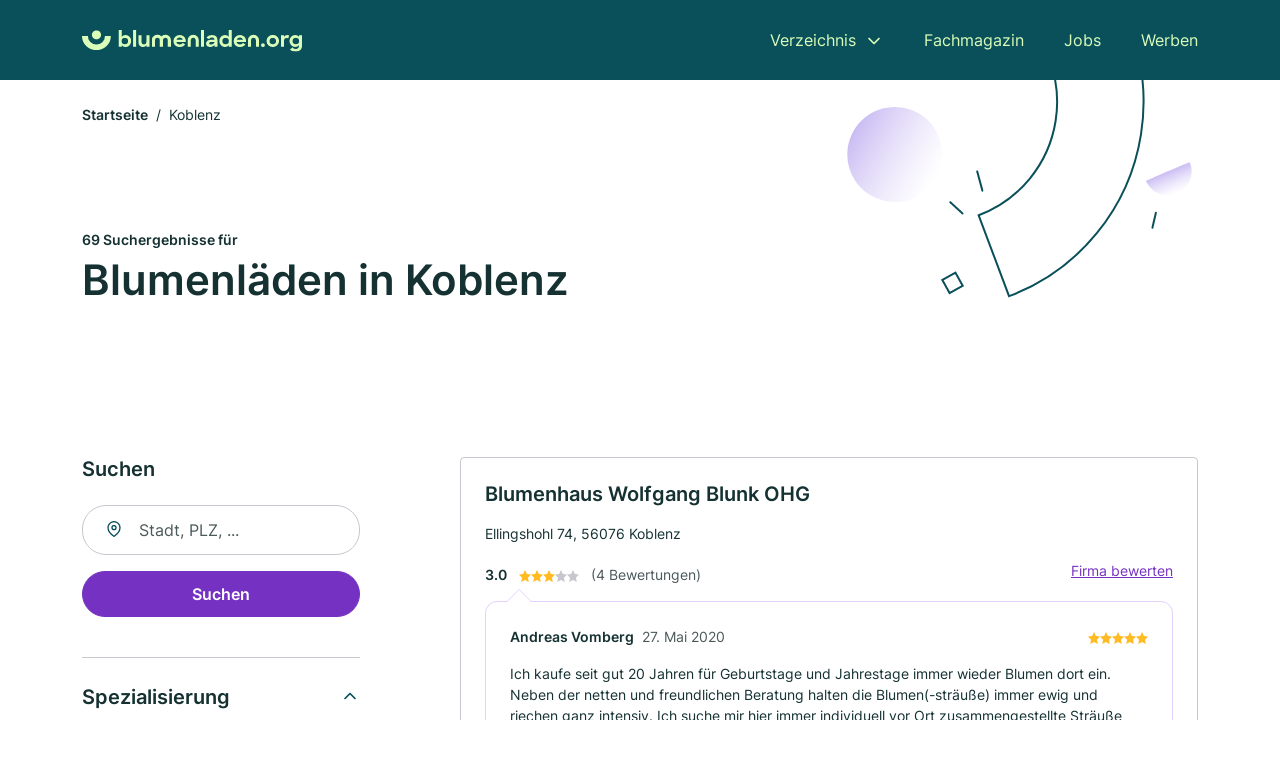

--- FILE ---
content_type: text/html; charset=utf-8
request_url: https://www.blumenladen.org/koblenz
body_size: 12720
content:
<!DOCTYPE html><html lang="de"><head><meta charset="utf-8"><meta http-equiv="X-UA-Compatible" content="IE=edge,chrome=1"><meta name="viewport" content="width=device-width, initial-scale=1, shrink-to-fit=no"><title>✅ Blumenläden in Koblenz ► 69 Top Floristen</title><meta name="description" content="Top Blumenladen oder Florist in Koblenz finden ♥ inkl. echter Bewertungen ★ Kontakt ☎ und Stadtplan."><link rel="preconnect" href="https://cdn.consentmanager.net"><link rel="preconnect" href="https://cdn.firmenweb.de"><link rel="preconnect" href="https://img.firmenweb.de"><link rel="preconnect" href="https://traffic.firmenweb.de"><link rel="preconnect" href="https://traffic.pages24.io"><meta property="og:type" content="website"><meta property="og:locale" content="de_DE"><meta property="og:title" content="✅ Blumenläden in Koblenz ► 69 Top Floristen"><meta property="og:description" content="Top Blumenladen oder Florist in Koblenz finden ♥ inkl. echter Bewertungen ★ Kontakt ☎ und Stadtplan."><meta property="og:site_name" content="✅ Blumenläden in Koblenz ► 69 Top Floristen"><meta property="og:url" content=""><meta property="og:image" content=""><meta name="twitter:card" content="summary"><meta name="twitter:site" content="@"><meta name="twitter:title" content="✅ Blumenläden in Koblenz ► 69 Top Floristen"><meta name="twitter:description" content="Top Blumenladen oder Florist in Koblenz finden ♥ inkl. echter Bewertungen ★ Kontakt ☎ und Stadtplan."><meta name="twitter:image" content=""><link rel="shortcut icon" href="https://cdn.firmenweb.de/assets/blumenladen.org/favicon.ico" type="image/x-icon"><link rel="stylesheet" type="text/css" href="/css/style-ZPXEFE3B.css"></head><body><header class="page-header" role="banner"><div class="container"><nav aria-label="Hauptnavigation"><a class="logo" href="/" aria-label="Zur Startseite von Blumenladen.org" data-dark="https://cdn.firmenweb.de/assets/blumenladen.org/logo.svg" data-light="https://cdn.firmenweb.de/assets/blumenladen.org/logo/secondary.svg"><img src="https://cdn.firmenweb.de/assets/blumenladen.org/logo.svg" alt="Blumenladen.org Logo"></a><ul class="navigate" role="menubar"><li class="dropdown" id="directory-dropdown"><button role="menuitem" aria-haspopup="true" aria-expanded="false" aria-controls="directory-menu">Verzeichnis</button><ul id="directory-menu" role="menu"><li role="none"><a href="/staedte" role="menuitem">Alle Städte</a></li><li role="none"><a href="/deutschland" role="menuitem">Alle Firmen</a></li></ul></li><li role="none"><a href="/magazin" role="menuitem">Fachmagazin</a></li><li role="none"><a href="/jobs" role="menuitem">Jobs</a></li><li role="none"><a href="/werben" role="menuitem">Werben</a></li></ul><div class="search-icon" role="button" tabindex="0" aria-label="Suche öffnen"><svg xmlns="http://www.w3.org/2000/svg" width="18" height="18" viewBox="0 0 24 24" fill="none" stroke="currentColor" stroke-width="2" stroke-linecap="round" stroke-linejoin="round" class="feather feather-search"><circle cx="11" cy="11" r="8"></circle><line x1="21" y1="21" x2="16.65" y2="16.65"></line></svg></div><div class="menu-icon" role="button" tabindex="0" aria-expanded="false" aria-label="Menü öffnen"><span></span></div></nav><div class="mobile-nav"></div><div class="search-nav"><button class="btn-close s-close" tabindex="0" type="button" aria-label="Schließen"><svg xmlns="http://www.w3.org/2000/svg" width="35" height="35" viewBox="0 0 24 24" fill="none" stroke="#0a505b" stroke-width="2" stroke-linecap="round" stroke-linejoin="round" class="feather feather-x"><line x1="18" y1="6" x2="6" y2="18"></line><line x1="6" y1="6" x2="18" y2="18"></line></svg></button><form class="form-search"><div class="select-icon"><svg xmlns="http://www.w3.org/2000/svg" width="16" height="16" viewBox="0 0 24 24" fill="none" stroke="currentColor" stroke-width="2" stroke-linecap="round" stroke-linejoin="round" class="feather feather-search" aria-hidden="true" focusable="false"><circle cx="11" cy="11" r="8"></circle><line x1="21" y1="21" x2="16.65" y2="16.65"></line></svg><label class="visually-hidden" for="keyword-select-layout">Keyword auswählen</label><select class="autocomplete-keywords" id="keyword-select-layout"><option value="gartencenter">Gartencenter</option><option value="gaertnerei">Gärtnerei</option><option value="hochzeitsfloristik">Hochzeitsfloristik</option><option value="trauerfloristik">Trauerfloristik</option><option value="straeussen">Sträußen</option><option value="gestecken">Gestecken</option><option value="blumenlieferservice">Blumenlieferservice</option><option value="baumschule">Baumschule</option><option value="friedhofsgaertnerei">Friedhofsgärtnerei</option><option value="grabpflege">Grabpflege</option><option value="blumenversand">Blumenversand</option><option value="blumenladen">Blumenladen</option><option value="gartenbau">Gartenbau</option><option value="raumbegruenung">Raumbegrünung</option><option value="landschaftsbau">Landschaftsbau</option><option value="florist">Florist</option><option value="landschaftspflegearbeiten">Landschaftspflegearbeiten</option><option value="pflasterarbeiten">Pflasterarbeiten</option><option value="lieferservice">Lieferservice</option><option value="zaunbau">Zaunbau</option></select></div><div class="input-icon"><svg xmlns="http://www.w3.org/2000/svg" width="16" height="16" viewBox="0 0 24 24" fill="none" stroke="currentColor" stroke-width="2" stroke-linecap="round" stroke-linejoin="round" class="feather feather-map-pin" aria-hidden="true" focusable="false"><path d="M21 10c0 7-9 13-9 13s-9-6-9-13a9 9 0 0 1 18 0z"></path><circle cx="12" cy="10" r="3"></circle></svg><label class="visually-hidden" for="location-input-layout">Suche nach Ort</label><input class="autocomplete-locations" id="location-input-layout" type="search" autocorrect="off" autocomplete="off" autocapitalize="off"></div><button type="submit">Suchen</button></form></div></div></header><div class="spacer"></div><main><div class="page-search"><script type="application/ld+json">{"@context":"https://schema.org","@type":"CollectionPage","mainEntity":{"@type":"ItemList","name":"✅ Blumenläden in Koblenz ► 69 Top Floristen","itemListElement":[{"@type":"ListItem","position":1,"url":"https://www.blumenladen.org/koblenz/blumenhaus-wolfgang-blunk-ohg-1019743.html","item":{"@context":"https://schema.org","@type":"Florist","name":"Blumenhaus Wolfgang Blunk OHG","url":"https://www.blumenladen.org/koblenz/blumenhaus-wolfgang-blunk-ohg-1019743.html","address":{"@type":"PostalAddress","streetAddress":"Ellingshohl 74","addressLocality":"Koblenz","postalCode":"56076","addressCountry":"Deutschland"},"geo":{"@type":"GeoCoordinates","latitude":50.3441441,"longitude":7.608994},"potentialAction":{"@type":"ReviewAction","target":{"@type":"EntryPoint","urlTemplate":"https://www.blumenladen.org/koblenz/blumenhaus-wolfgang-blunk-ohg-1019743.html#bewertung"}},"sameAs":[],"telephone":"0261/75744","openingHoursSpecification":[],"aggregateRating":{"@type":"AggregateRating","ratingValue":"3.0","reviewCount":4,"bestRating":5,"worstRating":1},"review":[{"@type":"Review","author":{"@type":"Person","name":"Andreas Vomberg"},"reviewRating":{"@type":"Rating","ratingValue":5,"bestRating":5,"worstRating":1},"reviewBody":"Ich kaufe seit gut 20 Jahren für Geburtstage und Jahrestage immer wieder Blumen dort ein. Neben der netten und freundlichen Beratung halten die Blumen(-sträuße) immer ewig und riechen ganz intensiv. Ich suche mir hier immer individuell vor Ort zusammengestellte Sträuße aus, eine Freude den Leuten beim Binden der Sträuße zuzuschauen. Die haben wirklich ein Händchen dafür.\r\nNegativ Bewertungen sind für mich auch nicht nachzuvollziehen, ich habe bisher immer nur einwandfreie Ware mit einwandfreier Beratung bekommen. Danke!"},{"@type":"Review","author":{"@type":"Person","name":"Alexander Hoppe"},"reviewRating":{"@type":"Rating","ratingValue":5,"bestRating":5,"worstRating":1},"reviewBody":"Habe schon sehr oft Blumen hier gekauft, immer super zufrieden, sehr gutes Preis-Leistungsverhältnis und freundlicher Service. Die Negativ-Bewertungen sind für mich nicht nachvollziehbar!"},{"@type":"Review","author":{"@type":"Person","name":"Bettina Beyer"},"reviewRating":{"@type":"Rating","ratingValue":1,"bestRating":5,"worstRating":1},"reviewBody":"Habe zum Geburtstag Rosen geschenkt bekommen, leider Liesen diese innerhalb von 3 Stunden den Kopf hängen. Reklamation würde unfreundlich und abweisend angenommen. Mit Fotobeweis gab es dann eine Rose  mit dem Kommentar: \" Dann kriegen Sie ehalt eine\""},{"@type":"Review","author":{"@type":"Person","name":"Daniel Accordino"},"reviewRating":{"@type":"Rating","ratingValue":1,"bestRating":5,"worstRating":1},"reviewBody":"Ich hatte einen Herzenstrauss für 300 euro gekauft die Qualität lässt sehr zu wünschen übrig, würde nie wieder da Blumen kaufen. Die Blumenqualität war schlecht. Verarbeitung erst recht da sind meiner Einschätzung nach keine gelehrten Hände am Werk."}]}},{"@type":"ListItem","position":2,"url":"https://www.blumenladen.org/koblenz/floristik-haarmann-gmbh-1219314.html","item":{"@context":"https://schema.org","@type":"Florist","name":"Floristik Haarman GmbH","url":"https://www.blumenladen.org/koblenz/floristik-haarmann-gmbh-1219314.html","address":{"@type":"PostalAddress","streetAddress":"Hohenzollernstr. 119","addressLocality":"Koblenz","postalCode":"56068","addressCountry":"Deutschland"},"geo":{"@type":"GeoCoordinates","latitude":50.3495321,"longitude":7.5914766},"potentialAction":{"@type":"ReviewAction","target":{"@type":"EntryPoint","urlTemplate":"https://www.blumenladen.org/koblenz/floristik-haarmann-gmbh-1219314.html#bewertung"}},"sameAs":[],"telephone":"+4926137869","faxNumber":"+4926137808","openingHoursSpecification":[]}},{"@type":"ListItem","position":3,"url":"https://www.blumenladen.org/koblenz/blumen-leanthe-jung-jung-ohg-6485365.html","item":{"@context":"https://schema.org","@type":"Florist","name":"Blumen Leanthe Jung & Jung","url":"https://www.blumenladen.org/koblenz/blumen-leanthe-jung-jung-ohg-6485365.html","address":{"@type":"PostalAddress","streetAddress":"Clemensstr. 8","addressLocality":"Koblenz","postalCode":"56068","addressCountry":"Deutschland"},"geo":{"@type":"GeoCoordinates","latitude":50.3587044,"longitude":7.5982818},"potentialAction":{"@type":"ReviewAction","target":{"@type":"EntryPoint","urlTemplate":"https://www.blumenladen.org/koblenz/blumen-leanthe-jung-jung-ohg-6485365.html#bewertung"}},"sameAs":[],"telephone":"+4926136328","faxNumber":"+492619738828","openingHoursSpecification":[]}},{"@type":"ListItem","position":4,"url":"https://www.blumenladen.org/koblenz/blumenfachgeschaeft-juergen-leo-inh-franz-josef-weber-1019463.html","item":{"@context":"https://schema.org","@type":"Florist","name":"Blumenfachgeschäft Jürgen Leo Inh. Franz-Josef Weber","url":"https://www.blumenladen.org/koblenz/blumenfachgeschaeft-juergen-leo-inh-franz-josef-weber-1019463.html","address":{"@type":"PostalAddress","streetAddress":"Hohenzollernstr. 107","addressLocality":"Koblenz","postalCode":"56068","addressCountry":"Deutschland"},"geo":{"@type":"GeoCoordinates","latitude":50.345405,"longitude":7.589057},"potentialAction":{"@type":"ReviewAction","target":{"@type":"EntryPoint","urlTemplate":"https://www.blumenladen.org/koblenz/blumenfachgeschaeft-juergen-leo-inh-franz-josef-weber-1019463.html#bewertung"}},"sameAs":[],"telephone":"+4926133321","faxNumber":"+4926133321","openingHoursSpecification":[]}},{"@type":"ListItem","position":5,"url":"https://www.blumenladen.org/koblenz/blumen-leanthe-jung-jung-ohg-551433.html","item":{"@context":"https://schema.org","@type":"Florist","name":"Blumen Leanthe Jung & Jung OHG","url":"https://www.blumenladen.org/koblenz/blumen-leanthe-jung-jung-ohg-551433.html","address":{"@type":"PostalAddress","streetAddress":"Burgstr. 12","addressLocality":"Koblenz","postalCode":"56068","addressCountry":"Deutschland"},"geo":{"@type":"GeoCoordinates","latitude":50.362272,"longitude":7.593467},"potentialAction":{"@type":"ReviewAction","target":{"@type":"EntryPoint","urlTemplate":"https://www.blumenladen.org/koblenz/blumen-leanthe-jung-jung-ohg-551433.html#bewertung"}},"sameAs":[],"telephone":"0261/14958","faxNumber":"0261/9738828","openingHoursSpecification":[]}},{"@type":"ListItem","position":6,"url":"https://www.blumenladen.org/koblenz/blumen-krahwinkel-hans-krahwinkel-nachfolger-552390.html","item":{"@context":"https://schema.org","@type":"Florist","name":"Blumen Krahwinkel Hans Krahwinkel Nachfolger","url":"https://www.blumenladen.org/koblenz/blumen-krahwinkel-hans-krahwinkel-nachfolger-552390.html","address":{"@type":"PostalAddress","streetAddress":"Moselweißer Str. 28","addressLocality":"Koblenz","postalCode":"56073","addressCountry":"Deutschland"},"geo":{"@type":"GeoCoordinates","latitude":50.3611808,"longitude":7.587154},"potentialAction":{"@type":"ReviewAction","target":{"@type":"EntryPoint","urlTemplate":"https://www.blumenladen.org/koblenz/blumen-krahwinkel-hans-krahwinkel-nachfolger-552390.html#bewertung"}},"sameAs":[],"telephone":"0261/41227","faxNumber":"0261/42618","openingHoursSpecification":[]}},{"@type":"ListItem","position":7,"url":"https://www.blumenladen.org/koblenz/blumen-rickenbach-1019055.html","item":{"@context":"https://schema.org","@type":"Florist","name":"Blumen Rickenbach e. K.","url":"https://www.blumenladen.org/koblenz/blumen-rickenbach-1019055.html","address":{"@type":"PostalAddress","streetAddress":"Beatusstr. 54","addressLocality":"Koblenz","postalCode":"56073","addressCountry":"Deutschland"},"geo":{"@type":"GeoCoordinates","latitude":50.352839,"longitude":7.5800763},"potentialAction":{"@type":"ReviewAction","target":{"@type":"EntryPoint","urlTemplate":"https://www.blumenladen.org/koblenz/blumen-rickenbach-1019055.html#bewertung"}},"sameAs":[],"telephone":"+4926141226","faxNumber":"+4926144207","openingHoursSpecification":[]}},{"@type":"ListItem","position":8,"url":"https://www.blumenladen.org/koblenz/bloemche-blumen-4266494.html","item":{"@context":"https://schema.org","@type":"Florist","name":"Blömche Blumen","url":"https://www.blumenladen.org/koblenz/bloemche-blumen-4266494.html","address":{"@type":"PostalAddress","streetAddress":"Kornpfortstr. 8","addressLocality":"Koblenz","postalCode":"56068","addressCountry":"Deutschland"},"geo":{"@type":"GeoCoordinates","latitude":50.3624073,"longitude":7.5982711},"potentialAction":{"@type":"ReviewAction","target":{"@type":"EntryPoint","urlTemplate":"https://www.blumenladen.org/koblenz/bloemche-blumen-4266494.html#bewertung"}},"sameAs":[],"telephone":"+492619886280","faxNumber":"+492611004371","openingHoursSpecification":[]}},{"@type":"ListItem","position":9,"url":"https://www.blumenladen.org/koblenz/roswitha-jung-3394661.html","item":{"@context":"https://schema.org","@type":"Florist","name":"Roswitha Jung","url":"https://www.blumenladen.org/koblenz/roswitha-jung-3394661.html","address":{"@type":"PostalAddress","streetAddress":"Potsdamer Str. 10","addressLocality":"Koblenz","postalCode":"56075","addressCountry":"Deutschland"},"geo":{"@type":"GeoCoordinates","latitude":50.3410244,"longitude":7.5702992},"potentialAction":{"@type":"ReviewAction","target":{"@type":"EntryPoint","urlTemplate":"https://www.blumenladen.org/koblenz/roswitha-jung-3394661.html#bewertung"}},"sameAs":[],"telephone":"+4926152043","faxNumber":"+4926153382","openingHoursSpecification":[]}},{"@type":"ListItem","position":10,"url":"https://www.blumenladen.org/koblenz/stahlheber-blumenhandels-gmbh-4079263.html","item":{"@context":"https://schema.org","@type":"Florist","name":"Stahlheber Blumenhandels- GmbH","url":"https://www.blumenladen.org/koblenz/stahlheber-blumenhandels-gmbh-4079263.html","address":{"@type":"PostalAddress","streetAddress":"Bubenheimer Weg 9","addressLocality":"Koblenz","postalCode":"56072","addressCountry":"Deutschland"},"geo":{"@type":"GeoCoordinates","latitude":50.3702655,"longitude":7.5728242},"potentialAction":{"@type":"ReviewAction","target":{"@type":"EntryPoint","urlTemplate":"https://www.blumenladen.org/koblenz/stahlheber-blumenhandels-gmbh-4079263.html#bewertung"}},"sameAs":[],"telephone":"0261/25091","faxNumber":"0261/280518","openingHoursSpecification":[]}},{"@type":"ListItem","position":11,"url":"https://www.blumenladen.org/koblenz/frank-preusser-3125354.html","item":{"@context":"https://schema.org","@type":"Florist","name":"Preußer Frank Gärtnerei","url":"https://www.blumenladen.org/koblenz/frank-preusser-3125354.html","address":{"@type":"PostalAddress","streetAddress":"Burgweg 52","addressLocality":"Koblenz","postalCode":"56073","addressCountry":"Deutschland"},"geo":{"@type":"GeoCoordinates","latitude":50.3463921,"longitude":7.5570206},"potentialAction":{"@type":"ReviewAction","target":{"@type":"EntryPoint","urlTemplate":"https://www.blumenladen.org/koblenz/frank-preusser-3125354.html#bewertung"}},"sameAs":[],"telephone":"+4926142274","faxNumber":"+492619423847","openingHoursSpecification":[]}},{"@type":"ListItem","position":12,"url":"https://www.blumenladen.org/koblenz/blumen-wilbert-kg-1019154.html","item":{"@context":"https://schema.org","@type":"Florist","name":"Blumen Wilbert KG","url":"https://www.blumenladen.org/koblenz/blumen-wilbert-kg-1019154.html","address":{"@type":"PostalAddress","streetAddress":"Wolfskaulstr. 62","addressLocality":"Koblenz","postalCode":"56072","addressCountry":"Deutschland"},"geo":{"@type":"GeoCoordinates","latitude":50.343168,"longitude":7.5434875},"potentialAction":{"@type":"ReviewAction","target":{"@type":"EntryPoint","urlTemplate":"https://www.blumenladen.org/koblenz/blumen-wilbert-kg-1019154.html#bewertung"}},"sameAs":[],"telephone":"+4926142856","faxNumber":"+49261403174","openingHoursSpecification":[]}},{"@type":"ListItem","position":13,"url":"https://www.blumenladen.org/koblenz/ingrid-thielen-5214313.html","item":{"@context":"https://schema.org","@type":"Florist","name":"Blumeninsel - Ingrid Thielen","url":"https://www.blumenladen.org/koblenz/ingrid-thielen-5214313.html","address":{"@type":"PostalAddress","streetAddress":"Aachener Str. 52","addressLocality":"Koblenz","postalCode":"56072","addressCountry":"Deutschland"},"geo":{"@type":"GeoCoordinates","latitude":50.3719453,"longitude":7.5239955},"potentialAction":{"@type":"ReviewAction","target":{"@type":"EntryPoint","urlTemplate":"https://www.blumenladen.org/koblenz/ingrid-thielen-5214313.html#bewertung"}},"sameAs":[],"telephone":"+4926123413","openingHoursSpecification":[]}},{"@type":"ListItem","position":14,"url":"https://www.blumenladen.org/eitelborn/plant-a-friend-11107026.html","item":{"@context":"https://schema.org","@type":"Florist","name":"Plant a Friend","url":"https://www.blumenladen.org/eitelborn/plant-a-friend-11107026.html","address":{"@type":"PostalAddress","streetAddress":"Raiffeisenstraße 2","addressLocality":"Eitelborn","postalCode":"56337","addressCountry":"Deutschland"},"geo":{"@type":"GeoCoordinates","latitude":50.3745073,"longitude":7.726596},"potentialAction":{"@type":"ReviewAction","target":{"@type":"EntryPoint","urlTemplate":"https://www.blumenladen.org/eitelborn/plant-a-friend-11107026.html#bewertung"}},"sameAs":[],"telephone":"02620/4510460","openingHoursSpecification":[[{"@type":"OpeningHoursSpecification","dayOfWeek":"Montag","opens":"12:00","closes":"19:30"}],[{"@type":"OpeningHoursSpecification","dayOfWeek":"Dienstag","opens":"09:00","closes":"19:30"}],[{"@type":"OpeningHoursSpecification","dayOfWeek":"Mittwoch","opens":"12:00","closes":"19:30"}],[{"@type":"OpeningHoursSpecification","dayOfWeek":"Donnerstag","opens":"09:00","closes":"19:30"}],[{"@type":"OpeningHoursSpecification","dayOfWeek":"Freitag","opens":"12:00","closes":"19:30"}],[{"@type":"OpeningHoursSpecification","dayOfWeek":"Samstag","opens":"09:00","closes":"14:00"}]],"hasOfferCatalog":{"@type":"OfferCatalog","name":"Plant a Friend","itemListElement":[{"@type":"Offer","itemOffered":{"@type":"Service","name":"Blumenversand","identifier":"blumenversand"}},{"@type":"Offer","itemOffered":{"@type":"Service","name":"Grabpflege","identifier":"grabpflege"}},{"@type":"Offer","itemOffered":{"@type":"Service","name":"Blumenlieferservice","identifier":"blumenlieferservice"}},{"@type":"Offer","itemOffered":{"@type":"Service","name":"Gestecken","identifier":"gestecken"}},{"@type":"Offer","itemOffered":{"@type":"Service","name":"Gärtnerei","identifier":"gaertnerei"}}]},"aggregateRating":{"@type":"AggregateRating","ratingValue":"5.0","reviewCount":1,"bestRating":5,"worstRating":1},"review":[{"@type":"Review","author":{"@type":"Person","name":"Familie Weber"},"reviewRating":{"@type":"Rating","ratingValue":5,"bestRating":5,"worstRating":1},"reviewBody":"Wir sind wirklich auf die Eröffnung gespannt , tolle Pflanzen und eine tolle Aufmachung. Wir freuen uns ."}]}},{"@type":"ListItem","position":15,"url":"https://www.blumenladen.org/vallendar/margarete-kreul-5438288.html","item":{"@context":"https://schema.org","@type":"Florist","name":"Kreul, Margarete Blumenhaus","url":"https://www.blumenladen.org/vallendar/margarete-kreul-5438288.html","address":{"@type":"PostalAddress","streetAddress":"Hellenstr. 25","addressLocality":"Vallendar","postalCode":"56179","addressCountry":"Deutschland"},"geo":{"@type":"GeoCoordinates","latitude":50.4008823,"longitude":7.6159009},"potentialAction":{"@type":"ReviewAction","target":{"@type":"EntryPoint","urlTemplate":"https://www.blumenladen.org/vallendar/margarete-kreul-5438288.html#bewertung"}},"sameAs":[],"telephone":"+4926160183","openingHoursSpecification":[]}},{"@type":"ListItem","position":16,"url":"https://www.blumenladen.org/vallendar/goeth-3642465.html","item":{"@context":"https://schema.org","@type":"Florist","name":"Goeth","url":"https://www.blumenladen.org/vallendar/goeth-3642465.html","address":{"@type":"PostalAddress","streetAddress":"Rathausplatz 16","addressLocality":"Vallendar","postalCode":"56179","addressCountry":"Deutschland"},"geo":{"@type":"GeoCoordinates","latitude":50.40175,"longitude":7.6172775},"potentialAction":{"@type":"ReviewAction","target":{"@type":"EntryPoint","urlTemplate":"https://www.blumenladen.org/vallendar/goeth-3642465.html#bewertung"}},"sameAs":[],"telephone":"+4926160372","faxNumber":"+49261679678","openingHoursSpecification":[]}},{"@type":"ListItem","position":17,"url":"https://www.blumenladen.org/lahnstein/blumenhaus-gerntke-inh-edith-spriestersbach-ek-1019610.html","item":{"@context":"https://schema.org","@type":"Florist","name":"Blumenhaus Gerntke Inh. Edith Spriestersbach e.K.","url":"https://www.blumenladen.org/lahnstein/blumenhaus-gerntke-inh-edith-spriestersbach-ek-1019610.html","address":{"@type":"PostalAddress","streetAddress":"Adolfstraße 29a","addressLocality":"Lahnstein","postalCode":"56112","addressCountry":"Deutschland"},"geo":{"@type":"GeoCoordinates","latitude":50.3006528,"longitude":7.6072206},"potentialAction":{"@type":"ReviewAction","target":{"@type":"EntryPoint","urlTemplate":"https://www.blumenladen.org/lahnstein/blumenhaus-gerntke-inh-edith-spriestersbach-ek-1019610.html#bewertung"}},"sameAs":[],"telephone":"02621/2203","openingHoursSpecification":[]}},{"@type":"ListItem","position":18,"url":"https://www.blumenladen.org/lahnstein/gala-bau-daniel-barth-aXAPNJ.html","item":{"@context":"https://schema.org","@type":"Florist","name":"GALA-BAU Daniel Barth","url":"https://www.blumenladen.org/lahnstein/gala-bau-daniel-barth-aXAPNJ.html","address":{"@type":"PostalAddress","streetAddress":"Mittelstr. 89","addressLocality":"Lahnstein","postalCode":"56112","addressCountry":"Deutschland"},"geo":{"@type":"GeoCoordinates","latitude":50.297936,"longitude":7.610751},"potentialAction":{"@type":"ReviewAction","target":{"@type":"EntryPoint","urlTemplate":"https://www.blumenladen.org/lahnstein/gala-bau-daniel-barth-aXAPNJ.html#bewertung"}},"logo":"https://img.firmenweb.de/2fg9zb9OWws3jQBwWjWzwzbhap0=/262x262/https://cdn.11880.com/_34213316_51_.jpg","image":["https://img.firmenweb.de/osWrgYHbU-3ifDQvC8o2820TgYs=/1200x900/https://cdn.11880.com/_50366689_o_20251101-0615.jpg","https://img.firmenweb.de/RhPCZDxiJMTlpA_1AXrZK2ndEE0=/1200x900/https://cdn.11880.com/_34213317_51_.jpg","https://img.firmenweb.de/OBDVjqSS3mlgzCJ8xOvD3t1yAV8=/1200x900/https://cdn.11880.com/_34213318_51_.jpg","https://img.firmenweb.de/usEOHPp0200i73kbShnrTc3i-No=/1200x900/https://cdn.11880.com/_34213320_51_.jpg","https://img.firmenweb.de/JnYEOgCKD6Zh9t8-o8XSXLkWKnc=/1200x900/https://cdn.11880.com/_50079060_51_.jpg","https://img.firmenweb.de/BTYlbxItlR4H7KHxidI_M4XEGBE=/1200x900/https://cdn.11880.com/_50079061_51_.jpg","https://img.firmenweb.de/HuW9_EngyEY0aUtrapZUUKoB8Zo=/1200x900/https://cdn.11880.com/_50079062_51_.jpg","https://img.firmenweb.de/DAPsKLoQC9FgVCU--7L_mj32cdM=/1200x900/https://cdn.11880.com/_50079081_51_.jpg","https://img.firmenweb.de/9CsPkHR4PozZZqs0fNcnC7Rki08=/1200x900/https://cdn.11880.com/_50079082_51_.jpg","https://img.firmenweb.de/GDsSvhYvWBLf6826-2TsX0YbZvY=/1200x900/https://cdn.11880.com/_50079087_51_.jpg","https://img.firmenweb.de/t4xVFry_n9KbaB7cww37ZuMCLZg=/1200x900/https://cdn.11880.com/_50079084_51_.jpg","https://img.firmenweb.de/g4rZVyLo3mwcxYAByUSpQ1FHOwk=/1200x900/https://cdn.11880.com/_50079083_51_.jpg","https://img.firmenweb.de/Sx5d4RIkSJfbiGzRxMa3N2Wb_i0=/1200x900/https://cdn.11880.com/_50079088_51_.jpg","https://img.firmenweb.de/-B0NpCT3bbNEBWizxQIk2nBSiwY=/1200x900/https://cdn.11880.com/_50079100_51_.jpg","https://img.firmenweb.de/Z0vJDEp3vhA1Tzji_9_odh57ijA=/1200x900/https://cdn.11880.com/_50079101_51_.jpg","https://img.firmenweb.de/Mu_5NMLI_P5Ct3uE-XHrindg-xE=/1200x900/https://cdn.11880.com/_50079102_51_.jpg","https://img.firmenweb.de/pHK7XJrN1igCTOaYKV97DTCYNmI=/1200x900/https://cdn.11880.com/_50079103_51_.jpg"],"sameAs":[],"telephone":"+4915234623847","openingHoursSpecification":[]}},{"@type":"ListItem","position":19,"url":"https://www.blumenladen.org/weitersburg/anja-huebgen-6501534.html","item":{"@context":"https://schema.org","@type":"Florist","name":"Anja Hübgen","url":"https://www.blumenladen.org/weitersburg/anja-huebgen-6501534.html","address":{"@type":"PostalAddress","streetAddress":"Gartenstr. 17","addressLocality":"Weitersburg","postalCode":"56191","addressCountry":"Deutschland"},"geo":{"@type":"GeoCoordinates","latitude":50.4105399,"longitude":7.5984092},"potentialAction":{"@type":"ReviewAction","target":{"@type":"EntryPoint","urlTemplate":"https://www.blumenladen.org/weitersburg/anja-huebgen-6501534.html#bewertung"}},"sameAs":[],"telephone":"+49262214721","openingHoursSpecification":[]}},{"@type":"ListItem","position":20,"url":"https://www.blumenladen.org/winningen/gaertnerei-bruehl-555335.html","item":{"@context":"https://schema.org","@type":"Florist","name":"Blumen Brühl","url":"https://www.blumenladen.org/winningen/gaertnerei-bruehl-555335.html","address":{"@type":"PostalAddress","streetAddress":"Graf-Sponheim-Str. 2","addressLocality":"Winningen","postalCode":"56333","addressCountry":"Deutschland"},"geo":{"@type":"GeoCoordinates","latitude":50.314938,"longitude":7.5202284},"potentialAction":{"@type":"ReviewAction","target":{"@type":"EntryPoint","urlTemplate":"https://www.blumenladen.org/winningen/gaertnerei-bruehl-555335.html#bewertung"}},"sameAs":[],"telephone":"+4926062118","faxNumber":"+4926062512","openingHoursSpecification":[],"hasOfferCatalog":{"@type":"OfferCatalog","name":"Blumen Brühl","itemListElement":[{"@type":"Offer","itemOffered":{"@type":"Service","name":"Gärtnerei","identifier":"gaertnerei"}}]}}}]}}</script><header><div class="container"><div class="decorative-svg" aria-hidden="true"><svg xmlns="http://www.w3.org/2000/svg" width="348" height="220"><defs><linearGradient id="b" x1=".5" x2=".5" y2="1" gradientUnits="objectBoundingBox"><stop offset="0" stop-color="#cabcf3"/><stop offset="1" stop-color="#fff" stop-opacity=".604"/></linearGradient><clipPath id="a"><path data-name="Rectangle 3310" transform="translate(798 80)" fill="none" stroke="#707070" d="M0 0h348v220H0z"/></clipPath></defs><g data-name="Mask Group 14359" transform="translate(-798 -80)" clip-path="url(#a)"><g data-name="Group 22423" transform="rotate(165.02 874.682 272.94)"><path data-name="Path 15020" d="M47.622 16.8a23.657 23.657 0 0 1-23.811 23.807C9.759 40.411 0 29.872 0 16.8c1.19-.106 47.473-.431 47.622 0Z" transform="rotate(172 307.555 182.771)" fill="url(#b)"/><path data-name="Line 817" fill="none" stroke="#0a505b" stroke-linecap="round" stroke-linejoin="round" stroke-width="2" d="m795.764 356.904-.053-19.918"/><path data-name="Line 818" fill="none" stroke="#0a505b" stroke-linecap="round" stroke-linejoin="round" stroke-width="2" d="m829.784 334.186-8.987-14.086"/><path data-name="Line 822" fill="none" stroke="#0a505b" stroke-linecap="round" stroke-linejoin="round" stroke-width="2" d="m633.804 270.827 7.276-13.579"/><path data-name="Path 15022" d="M628.065 350.2a207.307 207.307 0 0 0 22.517 207.394l69.559-51.25a121 121 0 0 1 85.573-192.2l-8.458-85.986A207.307 207.307 0 0 0 628.066 350.2" fill="none" stroke="#0a505b" stroke-width="2"/><g data-name="Rectangle 2717" fill="none" stroke="#0a505b" stroke-width="2"><path stroke="none" d="m858.727 261.827-16.495 4.113-4.113-16.495 16.495-4.113z"/><path d="m857.515 261.099-14.555 3.628-3.628-14.554 14.554-3.629z"/></g><circle data-name="Ellipse 374" cx="47.498" cy="47.498" r="47.498" transform="rotate(135 387.366 391.581)" fill="url(#b)"/></g></g></svg>
</div><nav aria-label="Brotkrumen"><ol class="breadcrumb"><li class="breadcrumb-item"><a href="https://www.blumenladen.org">Startseite</a></li><li class="breadcrumb-item active" aria-current="page">Koblenz</li></ol></nav><script type="application/ld+json">{
    "@context": "https://schema.org",
    "@type": "BreadcrumbList",
    "itemListElement": [{"@type":"ListItem","position":1,"name":"Startseite","item":"https://www.blumenladen.org"},{"@type":"ListItem","position":2,"name":"Koblenz","item":"https://www.blumenladen.org/koblenz"}]
}</script><h1><small>69 Suchergebnisse für </small><br>Blumenläden in Koblenz</h1><div class="callout-sm-mobile"></div></div></header><div class="filter-spec-mobile"></div><div class="container"><div class="search-results"><aside class="filters" role="complementary" aria-label="Filteroptionen"><div class="filter"><h2 class="h4 title">Suchen</h2><form class="form-search"><div class="input-icon"><svg xmlns="http://www.w3.org/2000/svg" width="16" height="16" viewBox="0 0 24 24" fill="none" stroke="currentColor" stroke-width="2" stroke-linecap="round" stroke-linejoin="round" class="feather feather-map-pin" aria-hidden="true" focusable="false"><path d="M21 10c0 7-9 13-9 13s-9-6-9-13a9 9 0 0 1 18 0z"></path><circle cx="12" cy="10" r="3"></circle></svg><label class="visually-hidden" for="location-input">Suche nach Ort</label><input class="autocomplete-locations" id="location-input" type="search" name="city" autocorrect="off" autocomplete="off" autocapitalize="off"></div><button class="btn btn-primary" type="submit">Suchen</button></form></div><div class="filter"><button class="expand" type="button" aria-controls="keywords-filters-panel" aria-expanded="true">Spezialisierung</button><div class="filter-spec" id="keywords-filters-panel"><ul><li><a href="/gaertnerei-in-koblenz">Gärtnerei (2)</a></li><li><a href="/gestecken-in-koblenz">Gestecken (1)</a></li><li><a href="/blumenlieferservice-in-koblenz">Blumenlieferservice (1)</a></li><li><a href="/grabpflege-in-koblenz">Grabpflege (1)</a></li><li><a href="/blumenversand-in-koblenz">Blumenversand (1)</a></li></ul></div></div><div class="filter"><button class="expand" type="button" aria-controls="location-filters-panel" aria-expanded="true">In der Nähe</button><div class="filter-city" id="location-filters-panel"><ul><li><a href="/neuwied">Neuwied (8)</a></li><li><a href="/plaidt">Plaidt (4)</a></li><li><a href="/wirges">Wirges (3)</a></li><li><a href="/montabaur">Montabaur (2)</a></li><li><a href="/nassau">Nassau (2)</a></li><li><a href="/lahnstein">Lahnstein (2)</a></li><li><a href="/kurtscheid">Kurtscheid (2)</a></li><li><a href="/muelheim-kaerlich">Mülheim-Kärlich (2)</a></li><li><a href="/eitelborn">Eitelborn (2)</a></li></ul></div></div></aside><section class="results" aria-label="Suchergebnisse"><div class="profiles"><article class="profile" tabindex="0" onclick="location.href='/koblenz/blumenhaus-wolfgang-blunk-ohg-1019743.html'" onkeydown="if(event.key === 'Enter' || event.key === ' ') {location.href='/koblenz/blumenhaus-wolfgang-blunk-ohg-1019743.html'}" role="link"><h2 class="name">Blumenhaus Wolfgang Blunk OHG</h2><p class="services"></p><address class="address">Ellingshohl 74,  56076 Koblenz</address><div class="rating"><strong class="avg">3.0</strong><div class="ratingstars"><span aria-hidden="true"><svg xmlns="http://www.w3.org/2000/svg" width="12" height="11.412" viewBox="0 0 12 11.412"><path id="star" d="M8,2,9.854,5.756,14,6.362,11,9.284l.708,4.128L8,11.462l-3.708,1.95L5,9.284,2,6.362l4.146-.606Z" transform="translate(-2 -2)" fill="#ffbb21"/></svg></span><span aria-hidden="true"><svg xmlns="http://www.w3.org/2000/svg" width="12" height="11.412" viewBox="0 0 12 11.412"><path id="star" d="M8,2,9.854,5.756,14,6.362,11,9.284l.708,4.128L8,11.462l-3.708,1.95L5,9.284,2,6.362l4.146-.606Z" transform="translate(-2 -2)" fill="#ffbb21"/></svg></span><span aria-hidden="true"><svg xmlns="http://www.w3.org/2000/svg" width="12" height="11.412" viewBox="0 0 12 11.412"><path id="star" d="M8,2,9.854,5.756,14,6.362,11,9.284l.708,4.128L8,11.462l-3.708,1.95L5,9.284,2,6.362l4.146-.606Z" transform="translate(-2 -2)" fill="#ffbb21"/></svg></span><span aria-hidden="true"><svg xmlns="http://www.w3.org/2000/svg" width="12" height="11.412" viewBox="0 0 12 11.412"><path id="star" d="M8,2,9.854,5.756,14,6.362,11,9.284l.708,4.128L8,11.462l-3.708,1.95L5,9.284,2,6.362l4.146-.606Z" transform="translate(-2 -2)" fill="#c7c7ce"/></svg></span><span aria-hidden="true"><svg xmlns="http://www.w3.org/2000/svg" width="12" height="11.412" viewBox="0 0 12 11.412"><path id="star" d="M8,2,9.854,5.756,14,6.362,11,9.284l.708,4.128L8,11.462l-3.708,1.95L5,9.284,2,6.362l4.146-.606Z" transform="translate(-2 -2)" fill="#c7c7ce"/></svg></span></div><small class="num">(4 Bewertungen)</small><a class="cta" href="/koblenz/blumenhaus-wolfgang-blunk-ohg-1019743.html#bewertung">Firma bewerten</a></div><div class="review"><div class="meta"><strong class="author">Andreas Vomberg</strong><time class="date" datetime="2020-05-27T07:23:39.000Z">27. Mai 2020</time><div class="ratingstars"><span aria-hidden="true"><svg xmlns="http://www.w3.org/2000/svg" width="12" height="11.412" viewBox="0 0 12 11.412"><path id="star" d="M8,2,9.854,5.756,14,6.362,11,9.284l.708,4.128L8,11.462l-3.708,1.95L5,9.284,2,6.362l4.146-.606Z" transform="translate(-2 -2)" fill="#ffbb21"/></svg></span><span aria-hidden="true"><svg xmlns="http://www.w3.org/2000/svg" width="12" height="11.412" viewBox="0 0 12 11.412"><path id="star" d="M8,2,9.854,5.756,14,6.362,11,9.284l.708,4.128L8,11.462l-3.708,1.95L5,9.284,2,6.362l4.146-.606Z" transform="translate(-2 -2)" fill="#ffbb21"/></svg></span><span aria-hidden="true"><svg xmlns="http://www.w3.org/2000/svg" width="12" height="11.412" viewBox="0 0 12 11.412"><path id="star" d="M8,2,9.854,5.756,14,6.362,11,9.284l.708,4.128L8,11.462l-3.708,1.95L5,9.284,2,6.362l4.146-.606Z" transform="translate(-2 -2)" fill="#ffbb21"/></svg></span><span aria-hidden="true"><svg xmlns="http://www.w3.org/2000/svg" width="12" height="11.412" viewBox="0 0 12 11.412"><path id="star" d="M8,2,9.854,5.756,14,6.362,11,9.284l.708,4.128L8,11.462l-3.708,1.95L5,9.284,2,6.362l4.146-.606Z" transform="translate(-2 -2)" fill="#ffbb21"/></svg></span><span aria-hidden="true"><svg xmlns="http://www.w3.org/2000/svg" width="12" height="11.412" viewBox="0 0 12 11.412"><path id="star" d="M8,2,9.854,5.756,14,6.362,11,9.284l.708,4.128L8,11.462l-3.708,1.95L5,9.284,2,6.362l4.146-.606Z" transform="translate(-2 -2)" fill="#ffbb21"/></svg></span></div></div><p class="text mb-0">Ich kaufe seit gut 20 Jahren für Geburtstage und Jahrestage immer wieder Blumen dort ein. Neben der netten und freundlichen Beratung halten die Blumen(-sträuße) immer ewig und riechen ganz intensiv. Ich suche mir hier immer individuell vor Ort zusammengestellte Sträuße aus, eine Freude den Leuten beim Binden der Sträuße zuzuschauen. Die haben wirklich ein Händchen dafür.
Negativ Bewertungen sind für mich auch nicht nachzuvollziehen, ich habe bisher immer nur einwandfreie Ware mit einwandfreier Beratung bekommen. Danke!</p></div></article><article class="profile" tabindex="0" onclick="location.href='/koblenz/floristik-haarmann-gmbh-1219314.html'" onkeydown="if(event.key === 'Enter' || event.key === ' ') {location.href='/koblenz/floristik-haarmann-gmbh-1219314.html'}" role="link"><h2 class="name">Floristik Haarman GmbH</h2><p class="services"></p><address class="address">Hohenzollernstr. 119,  56068 Koblenz</address><div class="rating"><strong class="avg">0.0</strong><div class="ratingstars"><span aria-hidden="true"><svg xmlns="http://www.w3.org/2000/svg" width="12" height="11.412" viewBox="0 0 12 11.412"><path id="star" d="M8,2,9.854,5.756,14,6.362,11,9.284l.708,4.128L8,11.462l-3.708,1.95L5,9.284,2,6.362l4.146-.606Z" transform="translate(-2 -2)" fill="#c7c7ce"/></svg></span><span aria-hidden="true"><svg xmlns="http://www.w3.org/2000/svg" width="12" height="11.412" viewBox="0 0 12 11.412"><path id="star" d="M8,2,9.854,5.756,14,6.362,11,9.284l.708,4.128L8,11.462l-3.708,1.95L5,9.284,2,6.362l4.146-.606Z" transform="translate(-2 -2)" fill="#c7c7ce"/></svg></span><span aria-hidden="true"><svg xmlns="http://www.w3.org/2000/svg" width="12" height="11.412" viewBox="0 0 12 11.412"><path id="star" d="M8,2,9.854,5.756,14,6.362,11,9.284l.708,4.128L8,11.462l-3.708,1.95L5,9.284,2,6.362l4.146-.606Z" transform="translate(-2 -2)" fill="#c7c7ce"/></svg></span><span aria-hidden="true"><svg xmlns="http://www.w3.org/2000/svg" width="12" height="11.412" viewBox="0 0 12 11.412"><path id="star" d="M8,2,9.854,5.756,14,6.362,11,9.284l.708,4.128L8,11.462l-3.708,1.95L5,9.284,2,6.362l4.146-.606Z" transform="translate(-2 -2)" fill="#c7c7ce"/></svg></span><span aria-hidden="true"><svg xmlns="http://www.w3.org/2000/svg" width="12" height="11.412" viewBox="0 0 12 11.412"><path id="star" d="M8,2,9.854,5.756,14,6.362,11,9.284l.708,4.128L8,11.462l-3.708,1.95L5,9.284,2,6.362l4.146-.606Z" transform="translate(-2 -2)" fill="#c7c7ce"/></svg></span></div><small class="num">(0 Bewertungen)</small><a class="cta" href="/koblenz/floristik-haarmann-gmbh-1219314.html#bewertung">Firma bewerten</a></div></article><article class="profile" tabindex="0" onclick="location.href='/koblenz/blumen-leanthe-jung-jung-ohg-6485365.html'" onkeydown="if(event.key === 'Enter' || event.key === ' ') {location.href='/koblenz/blumen-leanthe-jung-jung-ohg-6485365.html'}" role="link"><h2 class="name">Blumen Leanthe Jung & Jung</h2><p class="services"></p><address class="address">Clemensstr. 8,  56068 Koblenz</address><div class="rating"><strong class="avg">0.0</strong><div class="ratingstars"><span aria-hidden="true"><svg xmlns="http://www.w3.org/2000/svg" width="12" height="11.412" viewBox="0 0 12 11.412"><path id="star" d="M8,2,9.854,5.756,14,6.362,11,9.284l.708,4.128L8,11.462l-3.708,1.95L5,9.284,2,6.362l4.146-.606Z" transform="translate(-2 -2)" fill="#c7c7ce"/></svg></span><span aria-hidden="true"><svg xmlns="http://www.w3.org/2000/svg" width="12" height="11.412" viewBox="0 0 12 11.412"><path id="star" d="M8,2,9.854,5.756,14,6.362,11,9.284l.708,4.128L8,11.462l-3.708,1.95L5,9.284,2,6.362l4.146-.606Z" transform="translate(-2 -2)" fill="#c7c7ce"/></svg></span><span aria-hidden="true"><svg xmlns="http://www.w3.org/2000/svg" width="12" height="11.412" viewBox="0 0 12 11.412"><path id="star" d="M8,2,9.854,5.756,14,6.362,11,9.284l.708,4.128L8,11.462l-3.708,1.95L5,9.284,2,6.362l4.146-.606Z" transform="translate(-2 -2)" fill="#c7c7ce"/></svg></span><span aria-hidden="true"><svg xmlns="http://www.w3.org/2000/svg" width="12" height="11.412" viewBox="0 0 12 11.412"><path id="star" d="M8,2,9.854,5.756,14,6.362,11,9.284l.708,4.128L8,11.462l-3.708,1.95L5,9.284,2,6.362l4.146-.606Z" transform="translate(-2 -2)" fill="#c7c7ce"/></svg></span><span aria-hidden="true"><svg xmlns="http://www.w3.org/2000/svg" width="12" height="11.412" viewBox="0 0 12 11.412"><path id="star" d="M8,2,9.854,5.756,14,6.362,11,9.284l.708,4.128L8,11.462l-3.708,1.95L5,9.284,2,6.362l4.146-.606Z" transform="translate(-2 -2)" fill="#c7c7ce"/></svg></span></div><small class="num">(0 Bewertungen)</small><a class="cta" href="/koblenz/blumen-leanthe-jung-jung-ohg-6485365.html#bewertung">Firma bewerten</a></div></article><div id="afs_inline"></div><article class="profile" tabindex="0" onclick="location.href='/koblenz/blumenfachgeschaeft-juergen-leo-inh-franz-josef-weber-1019463.html'" onkeydown="if(event.key === 'Enter' || event.key === ' ') {location.href='/koblenz/blumenfachgeschaeft-juergen-leo-inh-franz-josef-weber-1019463.html'}" role="link"><h2 class="name">Blumenfachgeschäft Jürgen Leo Inh. Franz-Josef Weber</h2><p class="services"></p><address class="address">Hohenzollernstr. 107,  56068 Koblenz</address><div class="rating"><strong class="avg">0.0</strong><div class="ratingstars"><span aria-hidden="true"><svg xmlns="http://www.w3.org/2000/svg" width="12" height="11.412" viewBox="0 0 12 11.412"><path id="star" d="M8,2,9.854,5.756,14,6.362,11,9.284l.708,4.128L8,11.462l-3.708,1.95L5,9.284,2,6.362l4.146-.606Z" transform="translate(-2 -2)" fill="#c7c7ce"/></svg></span><span aria-hidden="true"><svg xmlns="http://www.w3.org/2000/svg" width="12" height="11.412" viewBox="0 0 12 11.412"><path id="star" d="M8,2,9.854,5.756,14,6.362,11,9.284l.708,4.128L8,11.462l-3.708,1.95L5,9.284,2,6.362l4.146-.606Z" transform="translate(-2 -2)" fill="#c7c7ce"/></svg></span><span aria-hidden="true"><svg xmlns="http://www.w3.org/2000/svg" width="12" height="11.412" viewBox="0 0 12 11.412"><path id="star" d="M8,2,9.854,5.756,14,6.362,11,9.284l.708,4.128L8,11.462l-3.708,1.95L5,9.284,2,6.362l4.146-.606Z" transform="translate(-2 -2)" fill="#c7c7ce"/></svg></span><span aria-hidden="true"><svg xmlns="http://www.w3.org/2000/svg" width="12" height="11.412" viewBox="0 0 12 11.412"><path id="star" d="M8,2,9.854,5.756,14,6.362,11,9.284l.708,4.128L8,11.462l-3.708,1.95L5,9.284,2,6.362l4.146-.606Z" transform="translate(-2 -2)" fill="#c7c7ce"/></svg></span><span aria-hidden="true"><svg xmlns="http://www.w3.org/2000/svg" width="12" height="11.412" viewBox="0 0 12 11.412"><path id="star" d="M8,2,9.854,5.756,14,6.362,11,9.284l.708,4.128L8,11.462l-3.708,1.95L5,9.284,2,6.362l4.146-.606Z" transform="translate(-2 -2)" fill="#c7c7ce"/></svg></span></div><small class="num">(0 Bewertungen)</small><a class="cta" href="/koblenz/blumenfachgeschaeft-juergen-leo-inh-franz-josef-weber-1019463.html#bewertung">Firma bewerten</a></div></article><article class="profile" tabindex="0" onclick="location.href='/koblenz/blumen-leanthe-jung-jung-ohg-551433.html'" onkeydown="if(event.key === 'Enter' || event.key === ' ') {location.href='/koblenz/blumen-leanthe-jung-jung-ohg-551433.html'}" role="link"><h2 class="name">Blumen Leanthe Jung & Jung OHG</h2><p class="services"></p><address class="address">Burgstr. 12,  56068 Koblenz</address><div class="rating"><strong class="avg">0.0</strong><div class="ratingstars"><span aria-hidden="true"><svg xmlns="http://www.w3.org/2000/svg" width="12" height="11.412" viewBox="0 0 12 11.412"><path id="star" d="M8,2,9.854,5.756,14,6.362,11,9.284l.708,4.128L8,11.462l-3.708,1.95L5,9.284,2,6.362l4.146-.606Z" transform="translate(-2 -2)" fill="#c7c7ce"/></svg></span><span aria-hidden="true"><svg xmlns="http://www.w3.org/2000/svg" width="12" height="11.412" viewBox="0 0 12 11.412"><path id="star" d="M8,2,9.854,5.756,14,6.362,11,9.284l.708,4.128L8,11.462l-3.708,1.95L5,9.284,2,6.362l4.146-.606Z" transform="translate(-2 -2)" fill="#c7c7ce"/></svg></span><span aria-hidden="true"><svg xmlns="http://www.w3.org/2000/svg" width="12" height="11.412" viewBox="0 0 12 11.412"><path id="star" d="M8,2,9.854,5.756,14,6.362,11,9.284l.708,4.128L8,11.462l-3.708,1.95L5,9.284,2,6.362l4.146-.606Z" transform="translate(-2 -2)" fill="#c7c7ce"/></svg></span><span aria-hidden="true"><svg xmlns="http://www.w3.org/2000/svg" width="12" height="11.412" viewBox="0 0 12 11.412"><path id="star" d="M8,2,9.854,5.756,14,6.362,11,9.284l.708,4.128L8,11.462l-3.708,1.95L5,9.284,2,6.362l4.146-.606Z" transform="translate(-2 -2)" fill="#c7c7ce"/></svg></span><span aria-hidden="true"><svg xmlns="http://www.w3.org/2000/svg" width="12" height="11.412" viewBox="0 0 12 11.412"><path id="star" d="M8,2,9.854,5.756,14,6.362,11,9.284l.708,4.128L8,11.462l-3.708,1.95L5,9.284,2,6.362l4.146-.606Z" transform="translate(-2 -2)" fill="#c7c7ce"/></svg></span></div><small class="num">(0 Bewertungen)</small><a class="cta" href="/koblenz/blumen-leanthe-jung-jung-ohg-551433.html#bewertung">Firma bewerten</a></div></article><article class="profile" tabindex="0" onclick="location.href='/koblenz/blumen-krahwinkel-hans-krahwinkel-nachfolger-552390.html'" onkeydown="if(event.key === 'Enter' || event.key === ' ') {location.href='/koblenz/blumen-krahwinkel-hans-krahwinkel-nachfolger-552390.html'}" role="link"><h2 class="name">Blumen Krahwinkel Hans Krahwinkel Nachfolger</h2><p class="services"></p><address class="address">Moselweißer Str. 28,  56073 Koblenz</address><div class="rating"><strong class="avg">0.0</strong><div class="ratingstars"><span aria-hidden="true"><svg xmlns="http://www.w3.org/2000/svg" width="12" height="11.412" viewBox="0 0 12 11.412"><path id="star" d="M8,2,9.854,5.756,14,6.362,11,9.284l.708,4.128L8,11.462l-3.708,1.95L5,9.284,2,6.362l4.146-.606Z" transform="translate(-2 -2)" fill="#c7c7ce"/></svg></span><span aria-hidden="true"><svg xmlns="http://www.w3.org/2000/svg" width="12" height="11.412" viewBox="0 0 12 11.412"><path id="star" d="M8,2,9.854,5.756,14,6.362,11,9.284l.708,4.128L8,11.462l-3.708,1.95L5,9.284,2,6.362l4.146-.606Z" transform="translate(-2 -2)" fill="#c7c7ce"/></svg></span><span aria-hidden="true"><svg xmlns="http://www.w3.org/2000/svg" width="12" height="11.412" viewBox="0 0 12 11.412"><path id="star" d="M8,2,9.854,5.756,14,6.362,11,9.284l.708,4.128L8,11.462l-3.708,1.95L5,9.284,2,6.362l4.146-.606Z" transform="translate(-2 -2)" fill="#c7c7ce"/></svg></span><span aria-hidden="true"><svg xmlns="http://www.w3.org/2000/svg" width="12" height="11.412" viewBox="0 0 12 11.412"><path id="star" d="M8,2,9.854,5.756,14,6.362,11,9.284l.708,4.128L8,11.462l-3.708,1.95L5,9.284,2,6.362l4.146-.606Z" transform="translate(-2 -2)" fill="#c7c7ce"/></svg></span><span aria-hidden="true"><svg xmlns="http://www.w3.org/2000/svg" width="12" height="11.412" viewBox="0 0 12 11.412"><path id="star" d="M8,2,9.854,5.756,14,6.362,11,9.284l.708,4.128L8,11.462l-3.708,1.95L5,9.284,2,6.362l4.146-.606Z" transform="translate(-2 -2)" fill="#c7c7ce"/></svg></span></div><small class="num">(0 Bewertungen)</small><a class="cta" href="/koblenz/blumen-krahwinkel-hans-krahwinkel-nachfolger-552390.html#bewertung">Firma bewerten</a></div></article><article class="profile" tabindex="0" onclick="location.href='/koblenz/blumen-rickenbach-1019055.html'" onkeydown="if(event.key === 'Enter' || event.key === ' ') {location.href='/koblenz/blumen-rickenbach-1019055.html'}" role="link"><h2 class="name">Blumen Rickenbach e. K.</h2><p class="services"></p><address class="address">Beatusstr. 54,  56073 Koblenz</address><div class="rating"><strong class="avg">0.0</strong><div class="ratingstars"><span aria-hidden="true"><svg xmlns="http://www.w3.org/2000/svg" width="12" height="11.412" viewBox="0 0 12 11.412"><path id="star" d="M8,2,9.854,5.756,14,6.362,11,9.284l.708,4.128L8,11.462l-3.708,1.95L5,9.284,2,6.362l4.146-.606Z" transform="translate(-2 -2)" fill="#c7c7ce"/></svg></span><span aria-hidden="true"><svg xmlns="http://www.w3.org/2000/svg" width="12" height="11.412" viewBox="0 0 12 11.412"><path id="star" d="M8,2,9.854,5.756,14,6.362,11,9.284l.708,4.128L8,11.462l-3.708,1.95L5,9.284,2,6.362l4.146-.606Z" transform="translate(-2 -2)" fill="#c7c7ce"/></svg></span><span aria-hidden="true"><svg xmlns="http://www.w3.org/2000/svg" width="12" height="11.412" viewBox="0 0 12 11.412"><path id="star" d="M8,2,9.854,5.756,14,6.362,11,9.284l.708,4.128L8,11.462l-3.708,1.95L5,9.284,2,6.362l4.146-.606Z" transform="translate(-2 -2)" fill="#c7c7ce"/></svg></span><span aria-hidden="true"><svg xmlns="http://www.w3.org/2000/svg" width="12" height="11.412" viewBox="0 0 12 11.412"><path id="star" d="M8,2,9.854,5.756,14,6.362,11,9.284l.708,4.128L8,11.462l-3.708,1.95L5,9.284,2,6.362l4.146-.606Z" transform="translate(-2 -2)" fill="#c7c7ce"/></svg></span><span aria-hidden="true"><svg xmlns="http://www.w3.org/2000/svg" width="12" height="11.412" viewBox="0 0 12 11.412"><path id="star" d="M8,2,9.854,5.756,14,6.362,11,9.284l.708,4.128L8,11.462l-3.708,1.95L5,9.284,2,6.362l4.146-.606Z" transform="translate(-2 -2)" fill="#c7c7ce"/></svg></span></div><small class="num">(0 Bewertungen)</small><a class="cta" href="/koblenz/blumen-rickenbach-1019055.html#bewertung">Firma bewerten</a></div></article><article class="profile" tabindex="0" onclick="location.href='/koblenz/bloemche-blumen-4266494.html'" onkeydown="if(event.key === 'Enter' || event.key === ' ') {location.href='/koblenz/bloemche-blumen-4266494.html'}" role="link"><h2 class="name">Blömche Blumen</h2><p class="services"></p><address class="address">Kornpfortstr. 8,  56068 Koblenz</address><div class="rating"><strong class="avg">0.0</strong><div class="ratingstars"><span aria-hidden="true"><svg xmlns="http://www.w3.org/2000/svg" width="12" height="11.412" viewBox="0 0 12 11.412"><path id="star" d="M8,2,9.854,5.756,14,6.362,11,9.284l.708,4.128L8,11.462l-3.708,1.95L5,9.284,2,6.362l4.146-.606Z" transform="translate(-2 -2)" fill="#c7c7ce"/></svg></span><span aria-hidden="true"><svg xmlns="http://www.w3.org/2000/svg" width="12" height="11.412" viewBox="0 0 12 11.412"><path id="star" d="M8,2,9.854,5.756,14,6.362,11,9.284l.708,4.128L8,11.462l-3.708,1.95L5,9.284,2,6.362l4.146-.606Z" transform="translate(-2 -2)" fill="#c7c7ce"/></svg></span><span aria-hidden="true"><svg xmlns="http://www.w3.org/2000/svg" width="12" height="11.412" viewBox="0 0 12 11.412"><path id="star" d="M8,2,9.854,5.756,14,6.362,11,9.284l.708,4.128L8,11.462l-3.708,1.95L5,9.284,2,6.362l4.146-.606Z" transform="translate(-2 -2)" fill="#c7c7ce"/></svg></span><span aria-hidden="true"><svg xmlns="http://www.w3.org/2000/svg" width="12" height="11.412" viewBox="0 0 12 11.412"><path id="star" d="M8,2,9.854,5.756,14,6.362,11,9.284l.708,4.128L8,11.462l-3.708,1.95L5,9.284,2,6.362l4.146-.606Z" transform="translate(-2 -2)" fill="#c7c7ce"/></svg></span><span aria-hidden="true"><svg xmlns="http://www.w3.org/2000/svg" width="12" height="11.412" viewBox="0 0 12 11.412"><path id="star" d="M8,2,9.854,5.756,14,6.362,11,9.284l.708,4.128L8,11.462l-3.708,1.95L5,9.284,2,6.362l4.146-.606Z" transform="translate(-2 -2)" fill="#c7c7ce"/></svg></span></div><small class="num">(0 Bewertungen)</small><a class="cta" href="/koblenz/bloemche-blumen-4266494.html#bewertung">Firma bewerten</a></div></article><article class="profile" tabindex="0" onclick="location.href='/koblenz/roswitha-jung-3394661.html'" onkeydown="if(event.key === 'Enter' || event.key === ' ') {location.href='/koblenz/roswitha-jung-3394661.html'}" role="link"><h2 class="name">Roswitha Jung</h2><p class="services"></p><address class="address">Potsdamer Str. 10,  56075 Koblenz</address><div class="rating"><strong class="avg">0.0</strong><div class="ratingstars"><span aria-hidden="true"><svg xmlns="http://www.w3.org/2000/svg" width="12" height="11.412" viewBox="0 0 12 11.412"><path id="star" d="M8,2,9.854,5.756,14,6.362,11,9.284l.708,4.128L8,11.462l-3.708,1.95L5,9.284,2,6.362l4.146-.606Z" transform="translate(-2 -2)" fill="#c7c7ce"/></svg></span><span aria-hidden="true"><svg xmlns="http://www.w3.org/2000/svg" width="12" height="11.412" viewBox="0 0 12 11.412"><path id="star" d="M8,2,9.854,5.756,14,6.362,11,9.284l.708,4.128L8,11.462l-3.708,1.95L5,9.284,2,6.362l4.146-.606Z" transform="translate(-2 -2)" fill="#c7c7ce"/></svg></span><span aria-hidden="true"><svg xmlns="http://www.w3.org/2000/svg" width="12" height="11.412" viewBox="0 0 12 11.412"><path id="star" d="M8,2,9.854,5.756,14,6.362,11,9.284l.708,4.128L8,11.462l-3.708,1.95L5,9.284,2,6.362l4.146-.606Z" transform="translate(-2 -2)" fill="#c7c7ce"/></svg></span><span aria-hidden="true"><svg xmlns="http://www.w3.org/2000/svg" width="12" height="11.412" viewBox="0 0 12 11.412"><path id="star" d="M8,2,9.854,5.756,14,6.362,11,9.284l.708,4.128L8,11.462l-3.708,1.95L5,9.284,2,6.362l4.146-.606Z" transform="translate(-2 -2)" fill="#c7c7ce"/></svg></span><span aria-hidden="true"><svg xmlns="http://www.w3.org/2000/svg" width="12" height="11.412" viewBox="0 0 12 11.412"><path id="star" d="M8,2,9.854,5.756,14,6.362,11,9.284l.708,4.128L8,11.462l-3.708,1.95L5,9.284,2,6.362l4.146-.606Z" transform="translate(-2 -2)" fill="#c7c7ce"/></svg></span></div><small class="num">(0 Bewertungen)</small><a class="cta" href="/koblenz/roswitha-jung-3394661.html#bewertung">Firma bewerten</a></div></article><article class="profile" tabindex="0" onclick="location.href='/koblenz/stahlheber-blumenhandels-gmbh-4079263.html'" onkeydown="if(event.key === 'Enter' || event.key === ' ') {location.href='/koblenz/stahlheber-blumenhandels-gmbh-4079263.html'}" role="link"><h2 class="name">Stahlheber Blumenhandels- GmbH</h2><p class="services"></p><address class="address">Bubenheimer Weg 9,  56072 Koblenz</address><div class="rating"><strong class="avg">0.0</strong><div class="ratingstars"><span aria-hidden="true"><svg xmlns="http://www.w3.org/2000/svg" width="12" height="11.412" viewBox="0 0 12 11.412"><path id="star" d="M8,2,9.854,5.756,14,6.362,11,9.284l.708,4.128L8,11.462l-3.708,1.95L5,9.284,2,6.362l4.146-.606Z" transform="translate(-2 -2)" fill="#c7c7ce"/></svg></span><span aria-hidden="true"><svg xmlns="http://www.w3.org/2000/svg" width="12" height="11.412" viewBox="0 0 12 11.412"><path id="star" d="M8,2,9.854,5.756,14,6.362,11,9.284l.708,4.128L8,11.462l-3.708,1.95L5,9.284,2,6.362l4.146-.606Z" transform="translate(-2 -2)" fill="#c7c7ce"/></svg></span><span aria-hidden="true"><svg xmlns="http://www.w3.org/2000/svg" width="12" height="11.412" viewBox="0 0 12 11.412"><path id="star" d="M8,2,9.854,5.756,14,6.362,11,9.284l.708,4.128L8,11.462l-3.708,1.95L5,9.284,2,6.362l4.146-.606Z" transform="translate(-2 -2)" fill="#c7c7ce"/></svg></span><span aria-hidden="true"><svg xmlns="http://www.w3.org/2000/svg" width="12" height="11.412" viewBox="0 0 12 11.412"><path id="star" d="M8,2,9.854,5.756,14,6.362,11,9.284l.708,4.128L8,11.462l-3.708,1.95L5,9.284,2,6.362l4.146-.606Z" transform="translate(-2 -2)" fill="#c7c7ce"/></svg></span><span aria-hidden="true"><svg xmlns="http://www.w3.org/2000/svg" width="12" height="11.412" viewBox="0 0 12 11.412"><path id="star" d="M8,2,9.854,5.756,14,6.362,11,9.284l.708,4.128L8,11.462l-3.708,1.95L5,9.284,2,6.362l4.146-.606Z" transform="translate(-2 -2)" fill="#c7c7ce"/></svg></span></div><small class="num">(0 Bewertungen)</small><a class="cta" href="/koblenz/stahlheber-blumenhandels-gmbh-4079263.html#bewertung">Firma bewerten</a></div></article><article class="profile" tabindex="0" onclick="location.href='/koblenz/frank-preusser-3125354.html'" onkeydown="if(event.key === 'Enter' || event.key === ' ') {location.href='/koblenz/frank-preusser-3125354.html'}" role="link"><h2 class="name">Preußer Frank Gärtnerei</h2><p class="services"></p><address class="address">Burgweg 52,  56073 Koblenz</address><div class="rating"><strong class="avg">0.0</strong><div class="ratingstars"><span aria-hidden="true"><svg xmlns="http://www.w3.org/2000/svg" width="12" height="11.412" viewBox="0 0 12 11.412"><path id="star" d="M8,2,9.854,5.756,14,6.362,11,9.284l.708,4.128L8,11.462l-3.708,1.95L5,9.284,2,6.362l4.146-.606Z" transform="translate(-2 -2)" fill="#c7c7ce"/></svg></span><span aria-hidden="true"><svg xmlns="http://www.w3.org/2000/svg" width="12" height="11.412" viewBox="0 0 12 11.412"><path id="star" d="M8,2,9.854,5.756,14,6.362,11,9.284l.708,4.128L8,11.462l-3.708,1.95L5,9.284,2,6.362l4.146-.606Z" transform="translate(-2 -2)" fill="#c7c7ce"/></svg></span><span aria-hidden="true"><svg xmlns="http://www.w3.org/2000/svg" width="12" height="11.412" viewBox="0 0 12 11.412"><path id="star" d="M8,2,9.854,5.756,14,6.362,11,9.284l.708,4.128L8,11.462l-3.708,1.95L5,9.284,2,6.362l4.146-.606Z" transform="translate(-2 -2)" fill="#c7c7ce"/></svg></span><span aria-hidden="true"><svg xmlns="http://www.w3.org/2000/svg" width="12" height="11.412" viewBox="0 0 12 11.412"><path id="star" d="M8,2,9.854,5.756,14,6.362,11,9.284l.708,4.128L8,11.462l-3.708,1.95L5,9.284,2,6.362l4.146-.606Z" transform="translate(-2 -2)" fill="#c7c7ce"/></svg></span><span aria-hidden="true"><svg xmlns="http://www.w3.org/2000/svg" width="12" height="11.412" viewBox="0 0 12 11.412"><path id="star" d="M8,2,9.854,5.756,14,6.362,11,9.284l.708,4.128L8,11.462l-3.708,1.95L5,9.284,2,6.362l4.146-.606Z" transform="translate(-2 -2)" fill="#c7c7ce"/></svg></span></div><small class="num">(0 Bewertungen)</small><a class="cta" href="/koblenz/frank-preusser-3125354.html#bewertung">Firma bewerten</a></div></article><article class="profile" tabindex="0" onclick="location.href='/koblenz/blumen-wilbert-kg-1019154.html'" onkeydown="if(event.key === 'Enter' || event.key === ' ') {location.href='/koblenz/blumen-wilbert-kg-1019154.html'}" role="link"><h2 class="name">Blumen Wilbert KG</h2><p class="services"></p><address class="address">Wolfskaulstr. 62,  56072 Koblenz</address><div class="rating"><strong class="avg">0.0</strong><div class="ratingstars"><span aria-hidden="true"><svg xmlns="http://www.w3.org/2000/svg" width="12" height="11.412" viewBox="0 0 12 11.412"><path id="star" d="M8,2,9.854,5.756,14,6.362,11,9.284l.708,4.128L8,11.462l-3.708,1.95L5,9.284,2,6.362l4.146-.606Z" transform="translate(-2 -2)" fill="#c7c7ce"/></svg></span><span aria-hidden="true"><svg xmlns="http://www.w3.org/2000/svg" width="12" height="11.412" viewBox="0 0 12 11.412"><path id="star" d="M8,2,9.854,5.756,14,6.362,11,9.284l.708,4.128L8,11.462l-3.708,1.95L5,9.284,2,6.362l4.146-.606Z" transform="translate(-2 -2)" fill="#c7c7ce"/></svg></span><span aria-hidden="true"><svg xmlns="http://www.w3.org/2000/svg" width="12" height="11.412" viewBox="0 0 12 11.412"><path id="star" d="M8,2,9.854,5.756,14,6.362,11,9.284l.708,4.128L8,11.462l-3.708,1.95L5,9.284,2,6.362l4.146-.606Z" transform="translate(-2 -2)" fill="#c7c7ce"/></svg></span><span aria-hidden="true"><svg xmlns="http://www.w3.org/2000/svg" width="12" height="11.412" viewBox="0 0 12 11.412"><path id="star" d="M8,2,9.854,5.756,14,6.362,11,9.284l.708,4.128L8,11.462l-3.708,1.95L5,9.284,2,6.362l4.146-.606Z" transform="translate(-2 -2)" fill="#c7c7ce"/></svg></span><span aria-hidden="true"><svg xmlns="http://www.w3.org/2000/svg" width="12" height="11.412" viewBox="0 0 12 11.412"><path id="star" d="M8,2,9.854,5.756,14,6.362,11,9.284l.708,4.128L8,11.462l-3.708,1.95L5,9.284,2,6.362l4.146-.606Z" transform="translate(-2 -2)" fill="#c7c7ce"/></svg></span></div><small class="num">(0 Bewertungen)</small><a class="cta" href="/koblenz/blumen-wilbert-kg-1019154.html#bewertung">Firma bewerten</a></div></article><article class="profile" tabindex="0" onclick="location.href='/koblenz/ingrid-thielen-5214313.html'" onkeydown="if(event.key === 'Enter' || event.key === ' ') {location.href='/koblenz/ingrid-thielen-5214313.html'}" role="link"><h2 class="name">Blumeninsel - Ingrid Thielen</h2><p class="services"></p><address class="address">Aachener Str. 52,  56072 Koblenz</address><div class="rating"><strong class="avg">0.0</strong><div class="ratingstars"><span aria-hidden="true"><svg xmlns="http://www.w3.org/2000/svg" width="12" height="11.412" viewBox="0 0 12 11.412"><path id="star" d="M8,2,9.854,5.756,14,6.362,11,9.284l.708,4.128L8,11.462l-3.708,1.95L5,9.284,2,6.362l4.146-.606Z" transform="translate(-2 -2)" fill="#c7c7ce"/></svg></span><span aria-hidden="true"><svg xmlns="http://www.w3.org/2000/svg" width="12" height="11.412" viewBox="0 0 12 11.412"><path id="star" d="M8,2,9.854,5.756,14,6.362,11,9.284l.708,4.128L8,11.462l-3.708,1.95L5,9.284,2,6.362l4.146-.606Z" transform="translate(-2 -2)" fill="#c7c7ce"/></svg></span><span aria-hidden="true"><svg xmlns="http://www.w3.org/2000/svg" width="12" height="11.412" viewBox="0 0 12 11.412"><path id="star" d="M8,2,9.854,5.756,14,6.362,11,9.284l.708,4.128L8,11.462l-3.708,1.95L5,9.284,2,6.362l4.146-.606Z" transform="translate(-2 -2)" fill="#c7c7ce"/></svg></span><span aria-hidden="true"><svg xmlns="http://www.w3.org/2000/svg" width="12" height="11.412" viewBox="0 0 12 11.412"><path id="star" d="M8,2,9.854,5.756,14,6.362,11,9.284l.708,4.128L8,11.462l-3.708,1.95L5,9.284,2,6.362l4.146-.606Z" transform="translate(-2 -2)" fill="#c7c7ce"/></svg></span><span aria-hidden="true"><svg xmlns="http://www.w3.org/2000/svg" width="12" height="11.412" viewBox="0 0 12 11.412"><path id="star" d="M8,2,9.854,5.756,14,6.362,11,9.284l.708,4.128L8,11.462l-3.708,1.95L5,9.284,2,6.362l4.146-.606Z" transform="translate(-2 -2)" fill="#c7c7ce"/></svg></span></div><small class="num">(0 Bewertungen)</small><a class="cta" href="/koblenz/ingrid-thielen-5214313.html#bewertung">Firma bewerten</a></div></article><article class="profile" tabindex="0" onclick="location.href='/eitelborn/plant-a-friend-11107026.html'" onkeydown="if(event.key === 'Enter' || event.key === ' ') {location.href='/eitelborn/plant-a-friend-11107026.html'}" role="link"><h2 class="name">Plant a Friend</h2><p class="services">Blumenversand · Grabpflege · Blumenlieferservice · Gestecken · Gärtnerei</p><address class="address">Raiffeisenstraße 2,  56337 Eitelborn</address><div class="rating"><strong class="avg">5.0</strong><div class="ratingstars"><span aria-hidden="true"><svg xmlns="http://www.w3.org/2000/svg" width="12" height="11.412" viewBox="0 0 12 11.412"><path id="star" d="M8,2,9.854,5.756,14,6.362,11,9.284l.708,4.128L8,11.462l-3.708,1.95L5,9.284,2,6.362l4.146-.606Z" transform="translate(-2 -2)" fill="#ffbb21"/></svg></span><span aria-hidden="true"><svg xmlns="http://www.w3.org/2000/svg" width="12" height="11.412" viewBox="0 0 12 11.412"><path id="star" d="M8,2,9.854,5.756,14,6.362,11,9.284l.708,4.128L8,11.462l-3.708,1.95L5,9.284,2,6.362l4.146-.606Z" transform="translate(-2 -2)" fill="#ffbb21"/></svg></span><span aria-hidden="true"><svg xmlns="http://www.w3.org/2000/svg" width="12" height="11.412" viewBox="0 0 12 11.412"><path id="star" d="M8,2,9.854,5.756,14,6.362,11,9.284l.708,4.128L8,11.462l-3.708,1.95L5,9.284,2,6.362l4.146-.606Z" transform="translate(-2 -2)" fill="#ffbb21"/></svg></span><span aria-hidden="true"><svg xmlns="http://www.w3.org/2000/svg" width="12" height="11.412" viewBox="0 0 12 11.412"><path id="star" d="M8,2,9.854,5.756,14,6.362,11,9.284l.708,4.128L8,11.462l-3.708,1.95L5,9.284,2,6.362l4.146-.606Z" transform="translate(-2 -2)" fill="#ffbb21"/></svg></span><span aria-hidden="true"><svg xmlns="http://www.w3.org/2000/svg" width="12" height="11.412" viewBox="0 0 12 11.412"><path id="star" d="M8,2,9.854,5.756,14,6.362,11,9.284l.708,4.128L8,11.462l-3.708,1.95L5,9.284,2,6.362l4.146-.606Z" transform="translate(-2 -2)" fill="#ffbb21"/></svg></span></div><small class="num">(1 Bewertung)</small><a class="cta" href="/eitelborn/plant-a-friend-11107026.html#bewertung">Firma bewerten</a></div><div class="review"><div class="meta"><strong class="author">Familie Weber</strong><time class="date" datetime="2018-06-25T10:44:47.000Z">25. Juni 2018</time><div class="ratingstars"><span aria-hidden="true"><svg xmlns="http://www.w3.org/2000/svg" width="12" height="11.412" viewBox="0 0 12 11.412"><path id="star" d="M8,2,9.854,5.756,14,6.362,11,9.284l.708,4.128L8,11.462l-3.708,1.95L5,9.284,2,6.362l4.146-.606Z" transform="translate(-2 -2)" fill="#ffbb21"/></svg></span><span aria-hidden="true"><svg xmlns="http://www.w3.org/2000/svg" width="12" height="11.412" viewBox="0 0 12 11.412"><path id="star" d="M8,2,9.854,5.756,14,6.362,11,9.284l.708,4.128L8,11.462l-3.708,1.95L5,9.284,2,6.362l4.146-.606Z" transform="translate(-2 -2)" fill="#ffbb21"/></svg></span><span aria-hidden="true"><svg xmlns="http://www.w3.org/2000/svg" width="12" height="11.412" viewBox="0 0 12 11.412"><path id="star" d="M8,2,9.854,5.756,14,6.362,11,9.284l.708,4.128L8,11.462l-3.708,1.95L5,9.284,2,6.362l4.146-.606Z" transform="translate(-2 -2)" fill="#ffbb21"/></svg></span><span aria-hidden="true"><svg xmlns="http://www.w3.org/2000/svg" width="12" height="11.412" viewBox="0 0 12 11.412"><path id="star" d="M8,2,9.854,5.756,14,6.362,11,9.284l.708,4.128L8,11.462l-3.708,1.95L5,9.284,2,6.362l4.146-.606Z" transform="translate(-2 -2)" fill="#ffbb21"/></svg></span><span aria-hidden="true"><svg xmlns="http://www.w3.org/2000/svg" width="12" height="11.412" viewBox="0 0 12 11.412"><path id="star" d="M8,2,9.854,5.756,14,6.362,11,9.284l.708,4.128L8,11.462l-3.708,1.95L5,9.284,2,6.362l4.146-.606Z" transform="translate(-2 -2)" fill="#ffbb21"/></svg></span></div></div><p class="text mb-0">Wir sind wirklich auf die Eröffnung gespannt , tolle Pflanzen und eine tolle Aufmachung. Wir freuen uns .</p></div></article><article class="profile" tabindex="0" onclick="location.href='/vallendar/margarete-kreul-5438288.html'" onkeydown="if(event.key === 'Enter' || event.key === ' ') {location.href='/vallendar/margarete-kreul-5438288.html'}" role="link"><h2 class="name">Kreul, Margarete Blumenhaus</h2><p class="services"></p><address class="address">Hellenstr. 25,  56179 Vallendar</address><div class="rating"><strong class="avg">0.0</strong><div class="ratingstars"><span aria-hidden="true"><svg xmlns="http://www.w3.org/2000/svg" width="12" height="11.412" viewBox="0 0 12 11.412"><path id="star" d="M8,2,9.854,5.756,14,6.362,11,9.284l.708,4.128L8,11.462l-3.708,1.95L5,9.284,2,6.362l4.146-.606Z" transform="translate(-2 -2)" fill="#c7c7ce"/></svg></span><span aria-hidden="true"><svg xmlns="http://www.w3.org/2000/svg" width="12" height="11.412" viewBox="0 0 12 11.412"><path id="star" d="M8,2,9.854,5.756,14,6.362,11,9.284l.708,4.128L8,11.462l-3.708,1.95L5,9.284,2,6.362l4.146-.606Z" transform="translate(-2 -2)" fill="#c7c7ce"/></svg></span><span aria-hidden="true"><svg xmlns="http://www.w3.org/2000/svg" width="12" height="11.412" viewBox="0 0 12 11.412"><path id="star" d="M8,2,9.854,5.756,14,6.362,11,9.284l.708,4.128L8,11.462l-3.708,1.95L5,9.284,2,6.362l4.146-.606Z" transform="translate(-2 -2)" fill="#c7c7ce"/></svg></span><span aria-hidden="true"><svg xmlns="http://www.w3.org/2000/svg" width="12" height="11.412" viewBox="0 0 12 11.412"><path id="star" d="M8,2,9.854,5.756,14,6.362,11,9.284l.708,4.128L8,11.462l-3.708,1.95L5,9.284,2,6.362l4.146-.606Z" transform="translate(-2 -2)" fill="#c7c7ce"/></svg></span><span aria-hidden="true"><svg xmlns="http://www.w3.org/2000/svg" width="12" height="11.412" viewBox="0 0 12 11.412"><path id="star" d="M8,2,9.854,5.756,14,6.362,11,9.284l.708,4.128L8,11.462l-3.708,1.95L5,9.284,2,6.362l4.146-.606Z" transform="translate(-2 -2)" fill="#c7c7ce"/></svg></span></div><small class="num">(0 Bewertungen)</small><a class="cta" href="/vallendar/margarete-kreul-5438288.html#bewertung">Firma bewerten</a></div></article><article class="profile" tabindex="0" onclick="location.href='/vallendar/goeth-3642465.html'" onkeydown="if(event.key === 'Enter' || event.key === ' ') {location.href='/vallendar/goeth-3642465.html'}" role="link"><h2 class="name">Goeth</h2><p class="services"></p><address class="address">Rathausplatz 16,  56179 Vallendar</address><div class="rating"><strong class="avg">0.0</strong><div class="ratingstars"><span aria-hidden="true"><svg xmlns="http://www.w3.org/2000/svg" width="12" height="11.412" viewBox="0 0 12 11.412"><path id="star" d="M8,2,9.854,5.756,14,6.362,11,9.284l.708,4.128L8,11.462l-3.708,1.95L5,9.284,2,6.362l4.146-.606Z" transform="translate(-2 -2)" fill="#c7c7ce"/></svg></span><span aria-hidden="true"><svg xmlns="http://www.w3.org/2000/svg" width="12" height="11.412" viewBox="0 0 12 11.412"><path id="star" d="M8,2,9.854,5.756,14,6.362,11,9.284l.708,4.128L8,11.462l-3.708,1.95L5,9.284,2,6.362l4.146-.606Z" transform="translate(-2 -2)" fill="#c7c7ce"/></svg></span><span aria-hidden="true"><svg xmlns="http://www.w3.org/2000/svg" width="12" height="11.412" viewBox="0 0 12 11.412"><path id="star" d="M8,2,9.854,5.756,14,6.362,11,9.284l.708,4.128L8,11.462l-3.708,1.95L5,9.284,2,6.362l4.146-.606Z" transform="translate(-2 -2)" fill="#c7c7ce"/></svg></span><span aria-hidden="true"><svg xmlns="http://www.w3.org/2000/svg" width="12" height="11.412" viewBox="0 0 12 11.412"><path id="star" d="M8,2,9.854,5.756,14,6.362,11,9.284l.708,4.128L8,11.462l-3.708,1.95L5,9.284,2,6.362l4.146-.606Z" transform="translate(-2 -2)" fill="#c7c7ce"/></svg></span><span aria-hidden="true"><svg xmlns="http://www.w3.org/2000/svg" width="12" height="11.412" viewBox="0 0 12 11.412"><path id="star" d="M8,2,9.854,5.756,14,6.362,11,9.284l.708,4.128L8,11.462l-3.708,1.95L5,9.284,2,6.362l4.146-.606Z" transform="translate(-2 -2)" fill="#c7c7ce"/></svg></span></div><small class="num">(0 Bewertungen)</small><a class="cta" href="/vallendar/goeth-3642465.html#bewertung">Firma bewerten</a></div></article><article class="profile" tabindex="0" onclick="location.href='/lahnstein/blumenhaus-gerntke-inh-edith-spriestersbach-ek-1019610.html'" onkeydown="if(event.key === 'Enter' || event.key === ' ') {location.href='/lahnstein/blumenhaus-gerntke-inh-edith-spriestersbach-ek-1019610.html'}" role="link"><h2 class="name">Blumenhaus Gerntke Inh. Edith Spriestersbach e.K.</h2><p class="services"></p><address class="address">Adolfstraße 29a,  56112 Lahnstein</address><div class="rating"><strong class="avg">0.0</strong><div class="ratingstars"><span aria-hidden="true"><svg xmlns="http://www.w3.org/2000/svg" width="12" height="11.412" viewBox="0 0 12 11.412"><path id="star" d="M8,2,9.854,5.756,14,6.362,11,9.284l.708,4.128L8,11.462l-3.708,1.95L5,9.284,2,6.362l4.146-.606Z" transform="translate(-2 -2)" fill="#c7c7ce"/></svg></span><span aria-hidden="true"><svg xmlns="http://www.w3.org/2000/svg" width="12" height="11.412" viewBox="0 0 12 11.412"><path id="star" d="M8,2,9.854,5.756,14,6.362,11,9.284l.708,4.128L8,11.462l-3.708,1.95L5,9.284,2,6.362l4.146-.606Z" transform="translate(-2 -2)" fill="#c7c7ce"/></svg></span><span aria-hidden="true"><svg xmlns="http://www.w3.org/2000/svg" width="12" height="11.412" viewBox="0 0 12 11.412"><path id="star" d="M8,2,9.854,5.756,14,6.362,11,9.284l.708,4.128L8,11.462l-3.708,1.95L5,9.284,2,6.362l4.146-.606Z" transform="translate(-2 -2)" fill="#c7c7ce"/></svg></span><span aria-hidden="true"><svg xmlns="http://www.w3.org/2000/svg" width="12" height="11.412" viewBox="0 0 12 11.412"><path id="star" d="M8,2,9.854,5.756,14,6.362,11,9.284l.708,4.128L8,11.462l-3.708,1.95L5,9.284,2,6.362l4.146-.606Z" transform="translate(-2 -2)" fill="#c7c7ce"/></svg></span><span aria-hidden="true"><svg xmlns="http://www.w3.org/2000/svg" width="12" height="11.412" viewBox="0 0 12 11.412"><path id="star" d="M8,2,9.854,5.756,14,6.362,11,9.284l.708,4.128L8,11.462l-3.708,1.95L5,9.284,2,6.362l4.146-.606Z" transform="translate(-2 -2)" fill="#c7c7ce"/></svg></span></div><small class="num">(0 Bewertungen)</small><a class="cta" href="/lahnstein/blumenhaus-gerntke-inh-edith-spriestersbach-ek-1019610.html#bewertung">Firma bewerten</a></div></article><article class="profile" tabindex="0" onclick="location.href='/lahnstein/gala-bau-daniel-barth-aXAPNJ.html'" onkeydown="if(event.key === 'Enter' || event.key === ' ') {location.href='/lahnstein/gala-bau-daniel-barth-aXAPNJ.html'}" role="link"><div class="logo"><img src="https://rimg.firmenweb.de/LnycaveKZ6tk2-QxGz4rPCcbrek=/fit-in/80x80/cdn.11880.com/_34213316_51_.jpg" alt="GALA-BAU Daniel Barth"></div><h2 class="name">GALA-BAU Daniel Barth</h2><p class="services"></p><address class="address">Mittelstr. 89,  56112 Lahnstein</address><div class="rating"><strong class="avg">0.0</strong><div class="ratingstars"><span aria-hidden="true"><svg xmlns="http://www.w3.org/2000/svg" width="12" height="11.412" viewBox="0 0 12 11.412"><path id="star" d="M8,2,9.854,5.756,14,6.362,11,9.284l.708,4.128L8,11.462l-3.708,1.95L5,9.284,2,6.362l4.146-.606Z" transform="translate(-2 -2)" fill="#c7c7ce"/></svg></span><span aria-hidden="true"><svg xmlns="http://www.w3.org/2000/svg" width="12" height="11.412" viewBox="0 0 12 11.412"><path id="star" d="M8,2,9.854,5.756,14,6.362,11,9.284l.708,4.128L8,11.462l-3.708,1.95L5,9.284,2,6.362l4.146-.606Z" transform="translate(-2 -2)" fill="#c7c7ce"/></svg></span><span aria-hidden="true"><svg xmlns="http://www.w3.org/2000/svg" width="12" height="11.412" viewBox="0 0 12 11.412"><path id="star" d="M8,2,9.854,5.756,14,6.362,11,9.284l.708,4.128L8,11.462l-3.708,1.95L5,9.284,2,6.362l4.146-.606Z" transform="translate(-2 -2)" fill="#c7c7ce"/></svg></span><span aria-hidden="true"><svg xmlns="http://www.w3.org/2000/svg" width="12" height="11.412" viewBox="0 0 12 11.412"><path id="star" d="M8,2,9.854,5.756,14,6.362,11,9.284l.708,4.128L8,11.462l-3.708,1.95L5,9.284,2,6.362l4.146-.606Z" transform="translate(-2 -2)" fill="#c7c7ce"/></svg></span><span aria-hidden="true"><svg xmlns="http://www.w3.org/2000/svg" width="12" height="11.412" viewBox="0 0 12 11.412"><path id="star" d="M8,2,9.854,5.756,14,6.362,11,9.284l.708,4.128L8,11.462l-3.708,1.95L5,9.284,2,6.362l4.146-.606Z" transform="translate(-2 -2)" fill="#c7c7ce"/></svg></span></div><small class="num">(0 Bewertungen)</small><a class="cta" href="/lahnstein/gala-bau-daniel-barth-aXAPNJ.html#bewertung">Firma bewerten</a></div></article><article class="profile" tabindex="0" onclick="location.href='/weitersburg/anja-huebgen-6501534.html'" onkeydown="if(event.key === 'Enter' || event.key === ' ') {location.href='/weitersburg/anja-huebgen-6501534.html'}" role="link"><h2 class="name">Anja Hübgen</h2><p class="services"></p><address class="address">Gartenstr. 17,  56191 Weitersburg</address><div class="rating"><strong class="avg">0.0</strong><div class="ratingstars"><span aria-hidden="true"><svg xmlns="http://www.w3.org/2000/svg" width="12" height="11.412" viewBox="0 0 12 11.412"><path id="star" d="M8,2,9.854,5.756,14,6.362,11,9.284l.708,4.128L8,11.462l-3.708,1.95L5,9.284,2,6.362l4.146-.606Z" transform="translate(-2 -2)" fill="#c7c7ce"/></svg></span><span aria-hidden="true"><svg xmlns="http://www.w3.org/2000/svg" width="12" height="11.412" viewBox="0 0 12 11.412"><path id="star" d="M8,2,9.854,5.756,14,6.362,11,9.284l.708,4.128L8,11.462l-3.708,1.95L5,9.284,2,6.362l4.146-.606Z" transform="translate(-2 -2)" fill="#c7c7ce"/></svg></span><span aria-hidden="true"><svg xmlns="http://www.w3.org/2000/svg" width="12" height="11.412" viewBox="0 0 12 11.412"><path id="star" d="M8,2,9.854,5.756,14,6.362,11,9.284l.708,4.128L8,11.462l-3.708,1.95L5,9.284,2,6.362l4.146-.606Z" transform="translate(-2 -2)" fill="#c7c7ce"/></svg></span><span aria-hidden="true"><svg xmlns="http://www.w3.org/2000/svg" width="12" height="11.412" viewBox="0 0 12 11.412"><path id="star" d="M8,2,9.854,5.756,14,6.362,11,9.284l.708,4.128L8,11.462l-3.708,1.95L5,9.284,2,6.362l4.146-.606Z" transform="translate(-2 -2)" fill="#c7c7ce"/></svg></span><span aria-hidden="true"><svg xmlns="http://www.w3.org/2000/svg" width="12" height="11.412" viewBox="0 0 12 11.412"><path id="star" d="M8,2,9.854,5.756,14,6.362,11,9.284l.708,4.128L8,11.462l-3.708,1.95L5,9.284,2,6.362l4.146-.606Z" transform="translate(-2 -2)" fill="#c7c7ce"/></svg></span></div><small class="num">(0 Bewertungen)</small><a class="cta" href="/weitersburg/anja-huebgen-6501534.html#bewertung">Firma bewerten</a></div></article><article class="profile" tabindex="0" onclick="location.href='/winningen/gaertnerei-bruehl-555335.html'" onkeydown="if(event.key === 'Enter' || event.key === ' ') {location.href='/winningen/gaertnerei-bruehl-555335.html'}" role="link"><h2 class="name">Blumen Brühl</h2><p class="services">Gärtnerei</p><address class="address">Graf-Sponheim-Str. 2,  56333 Winningen</address><div class="rating"><strong class="avg">0.0</strong><div class="ratingstars"><span aria-hidden="true"><svg xmlns="http://www.w3.org/2000/svg" width="12" height="11.412" viewBox="0 0 12 11.412"><path id="star" d="M8,2,9.854,5.756,14,6.362,11,9.284l.708,4.128L8,11.462l-3.708,1.95L5,9.284,2,6.362l4.146-.606Z" transform="translate(-2 -2)" fill="#c7c7ce"/></svg></span><span aria-hidden="true"><svg xmlns="http://www.w3.org/2000/svg" width="12" height="11.412" viewBox="0 0 12 11.412"><path id="star" d="M8,2,9.854,5.756,14,6.362,11,9.284l.708,4.128L8,11.462l-3.708,1.95L5,9.284,2,6.362l4.146-.606Z" transform="translate(-2 -2)" fill="#c7c7ce"/></svg></span><span aria-hidden="true"><svg xmlns="http://www.w3.org/2000/svg" width="12" height="11.412" viewBox="0 0 12 11.412"><path id="star" d="M8,2,9.854,5.756,14,6.362,11,9.284l.708,4.128L8,11.462l-3.708,1.95L5,9.284,2,6.362l4.146-.606Z" transform="translate(-2 -2)" fill="#c7c7ce"/></svg></span><span aria-hidden="true"><svg xmlns="http://www.w3.org/2000/svg" width="12" height="11.412" viewBox="0 0 12 11.412"><path id="star" d="M8,2,9.854,5.756,14,6.362,11,9.284l.708,4.128L8,11.462l-3.708,1.95L5,9.284,2,6.362l4.146-.606Z" transform="translate(-2 -2)" fill="#c7c7ce"/></svg></span><span aria-hidden="true"><svg xmlns="http://www.w3.org/2000/svg" width="12" height="11.412" viewBox="0 0 12 11.412"><path id="star" d="M8,2,9.854,5.756,14,6.362,11,9.284l.708,4.128L8,11.462l-3.708,1.95L5,9.284,2,6.362l4.146-.606Z" transform="translate(-2 -2)" fill="#c7c7ce"/></svg></span></div><small class="num">(0 Bewertungen)</small><a class="cta" href="/winningen/gaertnerei-bruehl-555335.html#bewertung">Firma bewerten</a></div></article><div id="afs_after"></div></div><nav aria-label="Seitennavigation"><ul class="pagination"><li class="page-item page-prev"><span class="page-link disabled" aria-disabled="true"><svg xmlns="http://www.w3.org/2000/svg" width="20" height="20" viewBox="0 0 24 24" fill="none" stroke="currentColor" stroke-width="2" stroke-linecap="round" stroke-linejoin="round" class="feather feather-arrow-left" aria-hidden="true" focusable="false"><line x1="19" y1="12" x2="5" y2="12"></line><polyline points="12 19 5 12 12 5"></polyline></svg></span></li><li class="page-item active"><span class="page-link" aria-current="page">1</span></li><li class="page-item"><a class="page-link" href="/koblenz?page=2">2</a></li><li class="page-item"><a class="page-link" href="/koblenz?page=3">3</a></li><li class="page-item"><a class="page-link" href="/koblenz?page=4">4</a></li><li class="page-item page-next"><a class="page-link" href="/koblenz?page=2" rel="next" aria-label="Nächste Seite"><svg xmlns="http://www.w3.org/2000/svg" width="20" height="20" viewBox="0 0 24 24" fill="none" stroke="currentColor" stroke-width="2" stroke-linecap="round" stroke-linejoin="round" class="feather feather-arrow-right"><line x1="5" y1="12" x2="19" y2="12"></line><polyline points="12 5 19 12 12 19"></polyline></svg></a></li></ul><p class="pagination-info mb-0">1-20 von 69</p></nav></section></div></div><div class="filters-mobile" role="region" aria-label="Filteroptionen"><div class="container"><div class="filter-city-mobile"><h2 class="h4">In der Nähe</h2></div></div></div><div class="block-bottom"><section class="block-reviews" aria-labelledby="recent-reviews-title"><div class="container"><h2 id="recent-reviews-title">Neueste Bewertungen in Koblenz</h2><div class="reviews"><div class="review"><article class="review-card" onclick="location.href='/koblenz/blumenhaus-wolfgang-blunk-ohg-1019743.html#bewertungen'" onkeydown="if(event.key === 'Enter' || event.key === ' ') location.href='/koblenz/blumenhaus-wolfgang-blunk-ohg-1019743.html#bewertungen'" role="link" tabindex="0" aria-labelledby="review-title-658cc07061182b6ecd6fdac6"><div class="data"><h3 class="title mb-0" id="review-title-658cc07061182b6ecd6fdac6">Blumenhaus Wolfgang Blunk OHG</h3><div class="text"><p>Ich kaufe seit gut 20 Jahren für Geburtstage und Jahrestage immer wieder Blumen dort ein. Neben der netten und freundlichen Beratung halten die Blumen(-sträuße) immer ewig und riechen ganz intensiv. Ich suche mir hier immer individuell vor Ort zusammengestellte Sträuße aus, eine Freude den Leuten beim Binden der Sträuße zuzuschauen. Die haben wirklich ein Händchen dafür.
Negativ Bewertungen sind für mich auch nicht nachzuvollziehen, ich habe bisher immer nur einwandfreie Ware mit einwandfreier Beratung bekommen. Danke!</p><a href="/koblenz/blumenhaus-wolfgang-blunk-ohg-1019743.html#bewertungen">weiterlesen</a></div></div><div class="meta"><p class="author mb-0">Andreas Vomberg</p><div class="info"><time class="date" datetime="2020-05-27T07:23:39.000Z">27. Mai 2020</time><div class="ratingstars"><span aria-hidden="true"><svg xmlns="http://www.w3.org/2000/svg" width="12" height="11.412" viewBox="0 0 12 11.412"><path id="star" d="M8,2,9.854,5.756,14,6.362,11,9.284l.708,4.128L8,11.462l-3.708,1.95L5,9.284,2,6.362l4.146-.606Z" transform="translate(-2 -2)" fill="#ffbb21"/></svg></span><span aria-hidden="true"><svg xmlns="http://www.w3.org/2000/svg" width="12" height="11.412" viewBox="0 0 12 11.412"><path id="star" d="M8,2,9.854,5.756,14,6.362,11,9.284l.708,4.128L8,11.462l-3.708,1.95L5,9.284,2,6.362l4.146-.606Z" transform="translate(-2 -2)" fill="#ffbb21"/></svg></span><span aria-hidden="true"><svg xmlns="http://www.w3.org/2000/svg" width="12" height="11.412" viewBox="0 0 12 11.412"><path id="star" d="M8,2,9.854,5.756,14,6.362,11,9.284l.708,4.128L8,11.462l-3.708,1.95L5,9.284,2,6.362l4.146-.606Z" transform="translate(-2 -2)" fill="#ffbb21"/></svg></span><span aria-hidden="true"><svg xmlns="http://www.w3.org/2000/svg" width="12" height="11.412" viewBox="0 0 12 11.412"><path id="star" d="M8,2,9.854,5.756,14,6.362,11,9.284l.708,4.128L8,11.462l-3.708,1.95L5,9.284,2,6.362l4.146-.606Z" transform="translate(-2 -2)" fill="#ffbb21"/></svg></span><span aria-hidden="true"><svg xmlns="http://www.w3.org/2000/svg" width="12" height="11.412" viewBox="0 0 12 11.412"><path id="star" d="M8,2,9.854,5.756,14,6.362,11,9.284l.708,4.128L8,11.462l-3.708,1.95L5,9.284,2,6.362l4.146-.606Z" transform="translate(-2 -2)" fill="#ffbb21"/></svg></span></div></div></div></article></div><div class="review"><article class="review-card" onclick="location.href='/koblenz/blumenhaus-wolfgang-blunk-ohg-1019743.html#bewertungen'" onkeydown="if(event.key === 'Enter' || event.key === ' ') location.href='/koblenz/blumenhaus-wolfgang-blunk-ohg-1019743.html#bewertungen'" role="link" tabindex="0" aria-labelledby="review-title-658cc06e61182b6ecd6fd41f"><div class="data"><h3 class="title mb-0" id="review-title-658cc06e61182b6ecd6fd41f">Blumenhaus Wolfgang Blunk OHG</h3><div class="text"><p>Habe schon sehr oft Blumen hier gekauft, immer super zufrieden, sehr gutes Preis-Leistungsverhältnis und freundlicher Service. Die Negativ-Bewertungen sind für mich nicht nachvollziehbar!</p><a href="/koblenz/blumenhaus-wolfgang-blunk-ohg-1019743.html#bewertungen">weiterlesen</a></div></div><div class="meta"><p class="author mb-0">Alexander Hoppe</p><div class="info"><time class="date" datetime="2020-02-13T10:22:14.000Z">13. Februar 2020</time><div class="ratingstars"><span aria-hidden="true"><svg xmlns="http://www.w3.org/2000/svg" width="12" height="11.412" viewBox="0 0 12 11.412"><path id="star" d="M8,2,9.854,5.756,14,6.362,11,9.284l.708,4.128L8,11.462l-3.708,1.95L5,9.284,2,6.362l4.146-.606Z" transform="translate(-2 -2)" fill="#ffbb21"/></svg></span><span aria-hidden="true"><svg xmlns="http://www.w3.org/2000/svg" width="12" height="11.412" viewBox="0 0 12 11.412"><path id="star" d="M8,2,9.854,5.756,14,6.362,11,9.284l.708,4.128L8,11.462l-3.708,1.95L5,9.284,2,6.362l4.146-.606Z" transform="translate(-2 -2)" fill="#ffbb21"/></svg></span><span aria-hidden="true"><svg xmlns="http://www.w3.org/2000/svg" width="12" height="11.412" viewBox="0 0 12 11.412"><path id="star" d="M8,2,9.854,5.756,14,6.362,11,9.284l.708,4.128L8,11.462l-3.708,1.95L5,9.284,2,6.362l4.146-.606Z" transform="translate(-2 -2)" fill="#ffbb21"/></svg></span><span aria-hidden="true"><svg xmlns="http://www.w3.org/2000/svg" width="12" height="11.412" viewBox="0 0 12 11.412"><path id="star" d="M8,2,9.854,5.756,14,6.362,11,9.284l.708,4.128L8,11.462l-3.708,1.95L5,9.284,2,6.362l4.146-.606Z" transform="translate(-2 -2)" fill="#ffbb21"/></svg></span><span aria-hidden="true"><svg xmlns="http://www.w3.org/2000/svg" width="12" height="11.412" viewBox="0 0 12 11.412"><path id="star" d="M8,2,9.854,5.756,14,6.362,11,9.284l.708,4.128L8,11.462l-3.708,1.95L5,9.284,2,6.362l4.146-.606Z" transform="translate(-2 -2)" fill="#ffbb21"/></svg></span></div></div></div></article></div><div class="review"><article class="review-card" onclick="location.href='/koblenz/blumenhaus-wolfgang-blunk-ohg-1019743.html#bewertungen'" onkeydown="if(event.key === 'Enter' || event.key === ' ') location.href='/koblenz/blumenhaus-wolfgang-blunk-ohg-1019743.html#bewertungen'" role="link" tabindex="0" aria-labelledby="review-title-658cc06261182b6ecd6f91c2"><div class="data"><h3 class="title mb-0" id="review-title-658cc06261182b6ecd6f91c2">Blumenhaus Wolfgang Blunk OHG</h3><div class="text"><p>Habe zum Geburtstag Rosen geschenkt bekommen, leider Liesen diese innerhalb von 3 Stunden den Kopf hängen. Reklamation würde unfreundlich und abweisend angenommen. Mit Fotobeweis gab es dann eine Rose  mit dem Kommentar: &quot; Dann kriegen Sie ehalt eine&quot;</p><a href="/koblenz/blumenhaus-wolfgang-blunk-ohg-1019743.html#bewertungen">weiterlesen</a></div></div><div class="meta"><p class="author mb-0">Bettina Beyer</p><div class="info"><time class="date" datetime="2017-05-21T13:12:51.000Z">21. Mai 2017</time><div class="ratingstars"><span aria-hidden="true"><svg xmlns="http://www.w3.org/2000/svg" width="12" height="11.412" viewBox="0 0 12 11.412"><path id="star" d="M8,2,9.854,5.756,14,6.362,11,9.284l.708,4.128L8,11.462l-3.708,1.95L5,9.284,2,6.362l4.146-.606Z" transform="translate(-2 -2)" fill="#ffbb21"/></svg></span><span aria-hidden="true"><svg xmlns="http://www.w3.org/2000/svg" width="12" height="11.412" viewBox="0 0 12 11.412"><path id="star" d="M8,2,9.854,5.756,14,6.362,11,9.284l.708,4.128L8,11.462l-3.708,1.95L5,9.284,2,6.362l4.146-.606Z" transform="translate(-2 -2)" fill="#c7c7ce"/></svg></span><span aria-hidden="true"><svg xmlns="http://www.w3.org/2000/svg" width="12" height="11.412" viewBox="0 0 12 11.412"><path id="star" d="M8,2,9.854,5.756,14,6.362,11,9.284l.708,4.128L8,11.462l-3.708,1.95L5,9.284,2,6.362l4.146-.606Z" transform="translate(-2 -2)" fill="#c7c7ce"/></svg></span><span aria-hidden="true"><svg xmlns="http://www.w3.org/2000/svg" width="12" height="11.412" viewBox="0 0 12 11.412"><path id="star" d="M8,2,9.854,5.756,14,6.362,11,9.284l.708,4.128L8,11.462l-3.708,1.95L5,9.284,2,6.362l4.146-.606Z" transform="translate(-2 -2)" fill="#c7c7ce"/></svg></span><span aria-hidden="true"><svg xmlns="http://www.w3.org/2000/svg" width="12" height="11.412" viewBox="0 0 12 11.412"><path id="star" d="M8,2,9.854,5.756,14,6.362,11,9.284l.708,4.128L8,11.462l-3.708,1.95L5,9.284,2,6.362l4.146-.606Z" transform="translate(-2 -2)" fill="#c7c7ce"/></svg></span></div></div></div></article></div></div></div></section><section class="block-articles" aria-labelledby="recent-articles-title"><div class="container"><h2 id="recent-articles-title">Neueste Fachartikel</h2><div class="articles"><div class="article"><article class="article-card" onclick="location.href='/magazin/saisonale-showcase-strategien'" onkeydown="if(event.key === 'Enter' || event.key === ' ') location.href='/magazin/saisonale-showcase-strategien'" role="link" tabindex="0" aria-labelledby="article-title-6788cc822e4bdc2ca27447f3"><div class="image"><img srcset="https://img.firmenweb.de/BMmen_fDXj-ZT_XukfkpkZoN7Gg=/400x250/artikel/saisonale-showcase-strategien.png?v=1738313617906 400w, https://img.firmenweb.de/HIhYoE2ukJmEBSuMqnMoHOC424o=/600x375/artikel/saisonale-showcase-strategien.png?v=1738313617906 600w, https://img.firmenweb.de/BaML6QlbItqR-LEEdAAkv25Gw6I=/800x500/artikel/saisonale-showcase-strategien.png?v=1738313617906 800w, https://img.firmenweb.de/2DuvWZO1NiWPwHk6HSm-jbSryLU=/1000x625/artikel/saisonale-showcase-strategien.png?v=1738313617906 1000w" sizes="
                        (max-width: 575px) 100vw,
                        (max-width: 767px) 516px,
                        (max-width: 991px) 526px,
                        (max-width: 1199px) 296px,
                        356px
                    " src="https://img.firmenweb.de/HIhYoE2ukJmEBSuMqnMoHOC424o=/600x375/artikel/saisonale-showcase-strategien.png?v=1738313617906" width="600" height="375" alt="Blumenladen mit großen Schaufenstern, die für den Frühling dekoriert sind. Vor dem landen befinden sich viele bepflanzte Blumenkübel mit blühenden Blumen, in den verschiedensten Farben." loading="lazy"><img class="mask" src="https://cdn.firmenweb.de/assets/masks/img-mask-2.svg" alt="" role="presentation" aria-hidden="true"></div><div class="content"><div class="meta"><p class="category">Floristikbedarf</p></div><h3 class="title" id="article-title-6788cc822e4bdc2ca27447f3">Saisonale Showcase-Strategien: Deine Ausstellung das ganze Jahr über attraktiv gestalten</h3><div class="author"><span class="author-initials" aria-hidden="true">CB</span><p class="author-info mb-0">Von
<strong>Firmenweb Contentbase</strong>
&#8231;
<time class="author-date" datetime="2025-01-31T00:00:00.000Z">31. Januar 2025</time></p></div></div></article></div><div class="article"><article class="article-card" onclick="location.href='/magazin/brautstrauss-guide'" onkeydown="if(event.key === 'Enter' || event.key === ' ') location.href='/magazin/brautstrauss-guide'" role="link" tabindex="0" aria-labelledby="article-title-66a2472ddc3aaa82e208d604"><div class="image"><img srcset="https://img.firmenweb.de/ZJJuu5Dvgi-OTeeZ_g5t47zg1P0=/400x250/artikel/brautstrauss.jpg?v=1727259379223 400w, https://img.firmenweb.de/WpA068y-xVdPfMlXdjuzPeEdA9Q=/600x375/artikel/brautstrauss.jpg?v=1727259379223 600w, https://img.firmenweb.de/BvKJ6T4M4wdBSY43wgXrO18UQ74=/800x500/artikel/brautstrauss.jpg?v=1727259379223 800w, https://img.firmenweb.de/jH1uDjcc9vc7Lav6LfU_d0Rvgz0=/1000x625/artikel/brautstrauss.jpg?v=1727259379223 1000w" sizes="
                        (max-width: 575px) 100vw,
                        (max-width: 767px) 516px,
                        (max-width: 991px) 526px,
                        (max-width: 1199px) 296px,
                        356px
                    " src="https://img.firmenweb.de/WpA068y-xVdPfMlXdjuzPeEdA9Q=/600x375/artikel/brautstrauss.jpg?v=1727259379223" width="600" height="375" alt="Der Brautstrauß-Guide: Arten, Blumensorten, Kosten, Pflege, Aufbewahrung" loading="lazy"><img class="mask" src="https://cdn.firmenweb.de/assets/masks/img-mask-1.svg" alt="" role="presentation" aria-hidden="true"></div><div class="content"><div class="meta"><p class="category">Eventfloristik</p></div><h3 class="title" id="article-title-66a2472ddc3aaa82e208d604">Der Brautstrauß-Guide: Arten, Blumensorten, Kosten, Pflege, Aufbewahrung</h3><div class="author"><span class="author-initials" aria-hidden="true">FW</span><p class="author-info mb-0">Von
<strong>Redaktion firmenweb.de</strong>
&#8231;
<time class="author-date" datetime="2024-09-17T00:00:00.000Z">17. September 2024</time></p></div></div></article></div><div class="article"><article class="article-card" onclick="location.href='/magazin/blumenkombinationen'" onkeydown="if(event.key === 'Enter' || event.key === ' ') location.href='/magazin/blumenkombinationen'" role="link" tabindex="0" aria-labelledby="article-title-66e29c9ee2fe57a821cb20bc"><div class="image"><img srcset="https://img.firmenweb.de/afA2_eGVQ86p9xw3Kh0nVY4RsKk=/400x250/artikel/blumenkombination.jpg?v=1726746550094 400w, https://img.firmenweb.de/2vU-J89Q-YjI1EqkgbB9Ad_07jY=/600x375/artikel/blumenkombination.jpg?v=1726746550094 600w, https://img.firmenweb.de/4eA8PODiGM5QlYvgCQEvaM2DI6Q=/800x500/artikel/blumenkombination.jpg?v=1726746550094 800w, https://img.firmenweb.de/q7SXPbrx5iPc6BHVyWUyqF3HNEc=/1000x625/artikel/blumenkombination.jpg?v=1726746550094 1000w" sizes="
                        (max-width: 575px) 100vw,
                        (max-width: 767px) 516px,
                        (max-width: 991px) 526px,
                        (max-width: 1199px) 296px,
                        356px
                    " src="https://img.firmenweb.de/2vU-J89Q-YjI1EqkgbB9Ad_07jY=/600x375/artikel/blumenkombination.jpg?v=1726746550094" width="600" height="375" alt="Mehrere Pflanzen nebeneinander" loading="lazy"><img class="mask" src="https://cdn.firmenweb.de/assets/masks/img-mask-4.svg" alt="" role="presentation" aria-hidden="true"></div><div class="content"><div class="meta"><p class="category">Blumen &amp; Design</p></div><h3 class="title" id="article-title-66e29c9ee2fe57a821cb20bc">Das ABC der Blumenkombinationen: Welche Pflanzen ergänzen sich am besten?</h3><div class="author"><span class="author-initials" aria-hidden="true">MPW</span><p class="author-info mb-0">Von
<strong>Maren Pätzold-Wulff</strong>
&#8231;
<time class="author-date" datetime="2024-09-13T00:00:00.000Z">13. September 2024</time></p></div></div></article></div></div></div></section><section class="block-links" aria-labelledby="popular-cities-title"><div class="container"><header><h2 id="popular-cities-title">Top Städte</h2><a href="/staedte">Alle ansehen</a></header><ul class="links"><li class="link"><a href="/berlin">Berlin</a></li><li class="link"><a href="/hamburg">Hamburg</a></li><li class="link"><a href="/muenchen">München</a></li><li class="link"><a href="/koeln">Köln</a></li><li class="link"><a href="/frankfurt-am-main">Frankfurt am Main</a></li><li class="link"><a href="/stuttgart">Stuttgart</a></li><li class="link"><a href="/duesseldorf">Düsseldorf</a></li><li class="link"><a href="/leipzig">Leipzig</a></li><li class="link"><a href="/dortmund">Dortmund</a></li><li class="link"><a href="/essen">Essen</a></li><li class="link"><a href="/bremen">Bremen</a></li><li class="link"><a href="/dresden">Dresden</a></li><li class="link"><a href="/hannover">Hannover</a></li><li class="link"><a href="/nuernberg">Nürnberg</a></li><li class="link"><a href="/duisburg">Duisburg</a></li><li class="link"><a href="/bochum">Bochum</a></li></ul></div></section></div></div></main><footer class="page-footer"><div class="container"><div class="footer-links"><div class="footer-brand"><a href="/" aria-label="Zur Startseite von Blumenladen.org"><img class="logo" src="https://cdn.firmenweb.de/assets/blumenladen.org/logo/secondary.svg" alt="Blumenladen.org Logo"></a><p class="claim">Ein Portal von Firmenweb.de</p></div></div><div class="footer-legal"><nav class="legal-links" aria-label="Rechtliche Links"><ul><li><a href="/kontakt">Kontakt</a></li><li><a href="/datenschutz">Datenschutz</a></li><!-- exclude non eu states--><li><a href="/barrierefreiheit">Barrierefreiheit</a></li><li><a href="/nutzungsbedingungen">Nutzungsbedingungen</a></li><li><a href="https://www.firmenweb.de/agb" rel="noopener noreferrer" target="_blank">AGB</a></li><li><a href="/impressum">Impressum</a></li></ul></nav><p class="legal-name">&copy; Marktplatz Mittelstand GmbH &amp; Co. KG 1998 - 2026. Alle Rechte vorbehalten.</p></div></div></footer><div class="back-to-top"></div><script>window.cmp_cdid = "832327141193a";
</script><script>var _paq = window._paq = window._paq || [];
_paq.push(['trackPageView']);
_paq.push(['enableLinkTracking']);
(function () {
    var u = "//traffic.firmenweb.de/";
    _paq.push(['setTrackerUrl', u + 'traffic.php']);
    _paq.push(['setSiteId', 'JWGAE']);
    var d = document, g = d.createElement('script'), s = d.getElementsByTagName('script')[0];
    g.async = true; g.src = u + 'traffic.js'; s.parentNode.insertBefore(g, s);
})();
</script><script defer type="text/javascript" src="/js/main-HXPX2ZKE.js"></script><script defer type="text/javascript" src="/js/search-2LUOFGXB.js"></script><script class="cmplazyload" async type="text/plain" data-cmp-vendor="s1" data-cmp-src="https://www.google.com/adsense/search/ads.js"></script></body></html>